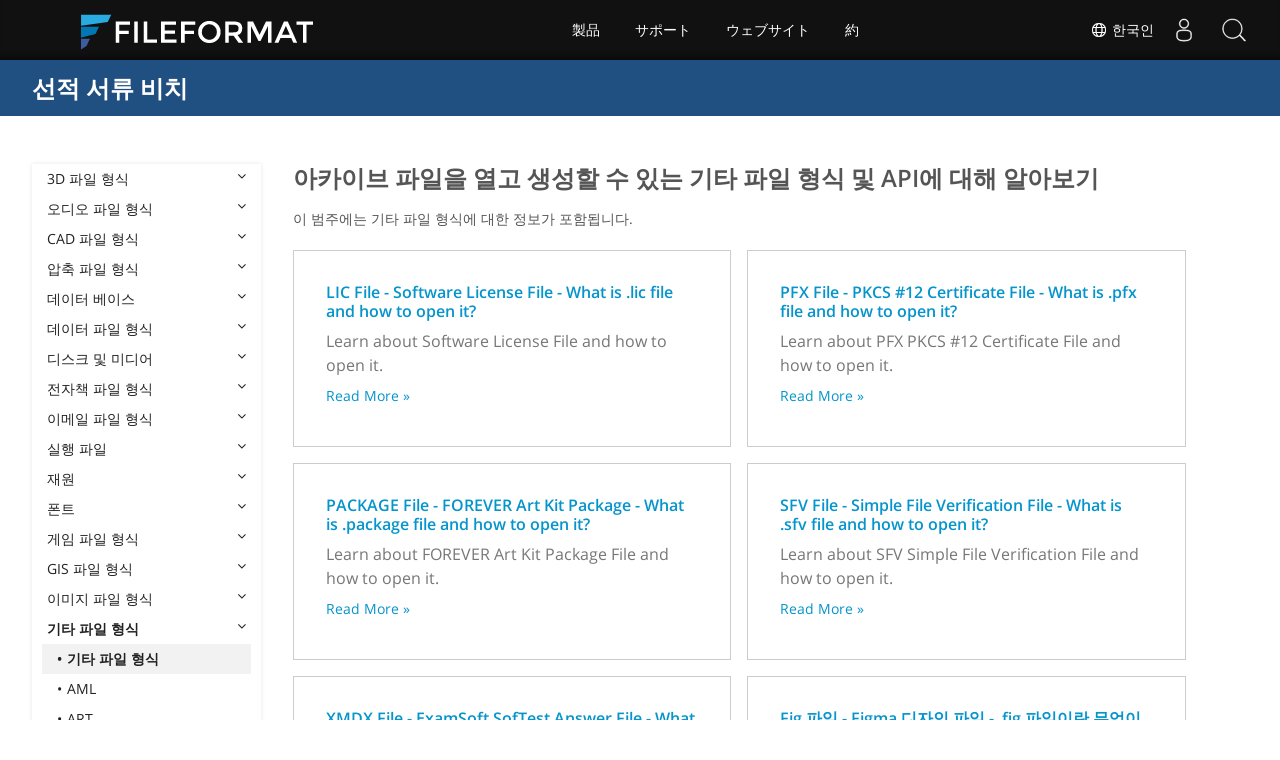

--- FILE ---
content_type: text/html
request_url: https://docs.fileformat.com/ko/misc/
body_size: 23372
content:
<!doctype html><html class=no-js lang=ko><head><meta charset=utf-8><link rel=preload href=https://docs.fileformat.com/fonts/muli-latin-200.woff2 as=font type=font/woff2 crossorigin><link rel=preload href=https://docs.fileformat.com/fonts/muli-latin-400.woff2 as=font type=font/woff2 crossorigin><link rel=preload href=https://docs.fileformat.com/fonts/muli-latin-800.woff2 as=font type=font/woff2 crossorigin><meta http-equiv=x-ua-compatible content="IE=edge"><title>아카이브 파일을 열고 생성할 수 있는 기타 파일 형식 및 API에 대해 알아보기</title><meta name=description content="기타 파일 형식에는 다른 파일 형식 범주에 속하지만 고유한 파일 형식이 이와 다른 파일이 포함됩니다. 예에는 ZIP 압축 XML 파일이지만 실제로 압축 파일 형식에 속하지 않는 ODF 파일 형식이 포함됩니다."><meta name=viewport content="width=device-width,minimum-scale=1"><meta name=author content="Kashif Iqbal"><link rel=canonical href=https://docs.fileformat.com/ko/misc/><meta name=robots content="index, follow"><link rel=alternate type=application/rss+xml href=https://docs.fileformat.com/ko/misc/index.xml><link rel=stylesheet href=/output/css/app.min.7a7f18a9964f83218a9edb46fd8c6c74cb6f6a018671711b3132c6680844fe2e.css integrity="sha256-en8YqZZPgyGKnttG/YxsdMtvagGGcXEbMTLGaAhE/i4=" crossorigin=anonymous><script type=text/javascript src=/output/js/app.175b405753a9c0ce86ab35944e9c4cc1a758a6873209cf5106600f6b2f5a59b6.js integrity="sha256-F1tAV1OpwM6GqzWUTpxMwadYpocyCc9RBmAPay9aWbY=" crossorigin=anonymous defer></script>
<script async defer src=/js/buttons.js></script>
<link rel=apple-touch-icon sizes=180x180 href=/apple-touch-icon.png><link rel=icon type=image/png href=/favicon-32x32.png sizes=32x32><link rel=icon type=image/png href=/favicon-16x16.png sizes=16x16><link rel=manifest href=/manifest.json><link rel=mask-icon href=/safari-pinned-tab.svg color=#0594cb><meta name=theme-color content="#ffffff"><meta property="og:title" content="아카이브 파일을 열고 생성할 수 있는 기타 파일 형식 및 API에 대해 알아보기"><meta property="og:description" content="기타 파일 형식에는 다른 파일 형식 범주에 속하지만 고유한 파일 형식이 이와 다른 파일이 포함됩니다. 예에는 ZIP 압축 XML 파일이지만 실제로 압축 파일 형식에 속하지 않는 ODF 파일 형식이 포함됩니다."><meta property="og:type" content="website"><meta property="og:url" content="https://docs.fileformat.com/ko/misc/"><meta property="og:updated_time" content="2021-06-30T00:00:00+00:00"><meta itemprop=name content="아카이브 파일을 열고 생성할 수 있는 기타 파일 형식 및 API에 대해 알아보기"><meta itemprop=description content="기타 파일 형식에는 다른 파일 형식 범주에 속하지만 고유한 파일 형식이 이와 다른 파일이 포함됩니다. 예에는 ZIP 압축 XML 파일이지만 실제로 압축 파일 형식에 속하지 않는 ODF 파일 형식이 포함됩니다."><meta name=twitter:card content="summary_large_image"><meta name=twitter:image:src content="https://docs.fileformat.com/images/fileformat-card.png"><meta name=twitter:title content="아카이브 파일을 열고 생성할 수 있는 기타 파일 형식 및 API에 대해 알아보기"><meta name=twitter:description content="기타 파일 형식에는 다른 파일 형식 범주에 속하지만 고유한 파일 형식이 이와 다른 파일이 포함됩니다. 예에는 ZIP 압축 XML 파일이지만 실제로 압축 파일 형식에 속하지 않는 ODF 파일 형식이 포함됩니다."><meta name=twitter:site content="@fileformatcom"><script async src="https://www.googletagmanager.com/gtag/js?id=G-4XXLLYN6B8"></script>
<script>window.dataLayer=window.dataLayer||[];function gtag(){dataLayer.push(arguments)}gtag("js",new Date),gtag("config","G-4XXLLYN6B8")</script><link href=https://cms.admin.containerize.com/templates/aspose/css/AsposePtyLtdMenu.css rel=stylesheet type=text/css><script src=/js/jquery-1.10.2.min.js></script>
<link rel=stylesheet href=https://cms.admin.containerize.com/templates/fileformat/css/fileformat.css?v1.22 type=text/css><meta name=google-adsense-account content="ca-pub-5946266927584579"><script async src="https://pagead2.googlesyndication.com/pagead/js/adsbygoogle.js?client=ca-pub-5946266927584579" crossorigin=anonymous></script></head><body class="ma0 sans-serif bg-primary-color-light"><div id=DynabicMenuInnerDiv></div><nav class="bg-primary-color-dark pv4 w-100" role=navigation><div class="center flex-ns flex-wrap items-center justify-start mw9"><h1 class="dim f3-sh lh-solid ml0-ns mr0 mr4-l mv0 pl3 pl4-ns"><a href=/ko/ class="link white">선적 서류 비치</a></h1><ul class="list ma0 pa0 dn dib-l"></ul></div></nav><main role=main class="content-with-sidebar min-vh-100 pb7 pb0-ns"><div class="w-100 ph4 pb5 pb6-ns pt1 mt4 pt3-ns"><button class="btn-showside mb-5"><i class="fa fa-bars"></i> Table of Contents</button><div class=flex><div class="dn db-l w-20 ss-bar"><nav role=navigation><div class=navheader>Table of Content <button class=btn-plain><i class="fa fa-times"></i></button></div><div class="db dib-ns"><form id=site-search-form role=search class=hide><fieldset class="bn ma0 pa0"><label class=clip for=search-input>Search</label>
<input disabled type=search id=search-input class="needs-js bg-left bn f5 input-reset lh-solid mt3 mt0-ns pl4 pv2 w5 white" placeholder="Search the Docs" name=search-input style="background:url(/images/icon-search.png)no-repeat 0 8px/16px 16px"></fieldset></form><fess:search></fess:search></div><ul class="list pa0 nl2"><li class="f5 w-100 hover-bg-light-gray hover-accent-color-light fw8"><a href=javascript:void(0) class="js-toggle dib w-100 link mid-gray hover-accent-color-light pl2 pr2 pv2" data-target=._3d>3D 파일 형식<i class="fa fa-angle-down"></i></a><ul class="_3d desktopmenu animated fadeIn list pl3 bg-light-gray dn"><li class="f6 fw4"><a href=/ko/3d/ class="db link hover-bg-gray hover-white pl3 pr2 pv2 black">3D 파일 형식</a></li><li class="f6 fw4"><a href=/ko/3d/3d2/ class="db link hover-bg-gray hover-white pl3 pr2 pv2 black">3D2</a></li><li class="f6 fw4"><a href=/ko/3d/3dm/ class="db link hover-bg-gray hover-white pl3 pr2 pv2 black">3DM</a></li><li class="f6 fw4"><a href=/ko/3d/3ds/ class="db link hover-bg-gray hover-white pl3 pr2 pv2 black">3DS</a></li><li class="f6 fw4"><a href=/ko/3d/3ds-to-dae/ class="db link hover-bg-gray hover-white pl3 pr2 pv2 black">3DS to DAE</a></li><li class="f6 fw4"><a href=/ko/3d/3ds-to-dwg/ class="db link hover-bg-gray hover-white pl3 pr2 pv2 black">3DS to DWG</a></li><li class="f6 fw4"><a href=/ko/3d/3ds-to-fbx/ class="db link hover-bg-gray hover-white pl3 pr2 pv2 black">3DS to FBX</a></li><li class="f6 fw4"><a href=/ko/3d/3ds-to-glb/ class="db link hover-bg-gray hover-white pl3 pr2 pv2 black">3DS to GLB</a></li><li class="f6 fw4"><a href=/ko/3d/3ds-to-gltf/ class="db link hover-bg-gray hover-white pl3 pr2 pv2 black">3DS to GLTF</a></li><li class="f6 fw4"><a href=/ko/3d/3ds-to-obj/ class="db link hover-bg-gray hover-white pl3 pr2 pv2 black">3DS to OBJ</a></li><li class="f6 fw4"><a href=/ko/3d/3ds-to-pdf/ class="db link hover-bg-gray hover-white pl3 pr2 pv2 black">3DS to PDF</a></li><li class="f6 fw4"><a href=/ko/3d/3ds-to-ply/ class="db link hover-bg-gray hover-white pl3 pr2 pv2 black">3DS to PLY</a></li><li class="f6 fw4"><a href=/ko/3d/3ds-to-stl/ class="db link hover-bg-gray hover-white pl3 pr2 pv2 black">3DS to STL</a></li><li class="f6 fw4"><a href=/ko/3d/3ds-to-usdz/ class="db link hover-bg-gray hover-white pl3 pr2 pv2 black">3DS to USDZ</a></li><li class="f6 fw4"><a href=/ko/3d/3mf/ class="db link hover-bg-gray hover-white pl3 pr2 pv2 black">3MF</a></li><li class="f6 fw4"><a href=/ko/3d/3mf-to-3ds/ class="db link hover-bg-gray hover-white pl3 pr2 pv2 black">3MF to 3DS</a></li><li class="f6 fw4"><a href=/ko/3d/3mf-to-dae/ class="db link hover-bg-gray hover-white pl3 pr2 pv2 black">3MF to DAE</a></li><li class="f6 fw4"><a href=/ko/3d/3mf-to-glb/ class="db link hover-bg-gray hover-white pl3 pr2 pv2 black">3MF to GLB</a></li><li class="f6 fw4"><a href=/ko/3d/3mf-to-html/ class="db link hover-bg-gray hover-white pl3 pr2 pv2 black">3MF to HTML</a></li><li class="f6 fw4"><a href=/ko/3d/3mf-to-obj/ class="db link hover-bg-gray hover-white pl3 pr2 pv2 black">3MF to OBJ</a></li><li class="f6 fw4"><a href=/ko/3d/3mf-to-stl/ class="db link hover-bg-gray hover-white pl3 pr2 pv2 black">3MF to STL</a></li><li class="f6 fw4"><a href=/ko/3d/3mf-to-u3d/ class="db link hover-bg-gray hover-white pl3 pr2 pv2 black">3MF to U3D</a></li><li class="f6 fw4"><a href=/ko/3d/amf/ class="db link hover-bg-gray hover-white pl3 pr2 pv2 black">AMF</a></li><li class="f6 fw4"><a href=/ko/3d/ase/ class="db link hover-bg-gray hover-white pl3 pr2 pv2 black">ASE</a></li><li class="f6 fw4"><a href=/ko/3d/b3d/ class="db link hover-bg-gray hover-white pl3 pr2 pv2 black">B3D</a></li><li class="f6 fw4"><a href=/ko/3d/blend/ class="db link hover-bg-gray hover-white pl3 pr2 pv2 black">BLEND</a></li><li class="f6 fw4"><a href=/ko/3d/c4d/ class="db link hover-bg-gray hover-white pl3 pr2 pv2 black">C4D</a></li><li class="f6 fw4"><a href=/ko/3d/caf-cal3d/ class="db link hover-bg-gray hover-white pl3 pr2 pv2 black">CAF Cal3D</a></li><li class="f6 fw4"><a href=/ko/3d/chr-3ds/ class="db link hover-bg-gray hover-white pl3 pr2 pv2 black">CHR 3ds</a></li><li class="f6 fw4"><a href=/ko/3d/chr-cryengine/ class="db link hover-bg-gray hover-white pl3 pr2 pv2 black">CHR CryENGINE</a></li><li class="f6 fw4"><a href=/ko/3d/dae/ class="db link hover-bg-gray hover-white pl3 pr2 pv2 black">DAE</a></li><li class="f6 fw4"><a href=/ko/3d/dbm/ class="db link hover-bg-gray hover-white pl3 pr2 pv2 black">DBM</a></li><li class="f6 fw4"><a href=/ko/3d/drc/ class="db link hover-bg-gray hover-white pl3 pr2 pv2 black">DRC</a></li><li class="f6 fw4"><a href=/ko/3d/e57/ class="db link hover-bg-gray hover-white pl3 pr2 pv2 black">E57</a></li><li class="f6 fw4"><a href=/ko/3d/f3d/ class="db link hover-bg-gray hover-white pl3 pr2 pv2 black">F3D</a></li><li class="f6 fw4"><a href=/ko/3d/fbx/ class="db link hover-bg-gray hover-white pl3 pr2 pv2 black">FBX</a></li><li class="f6 fw4"><a href=/ko/3d/fbx-to-3ds/ class="db link hover-bg-gray hover-white pl3 pr2 pv2 black">FBX to 3DS</a></li><li class="f6 fw4"><a href=/ko/3d/fbx-to-dae/ class="db link hover-bg-gray hover-white pl3 pr2 pv2 black">FBX to DAE</a></li><li class="f6 fw4"><a href=/ko/3d/fbx-to-dwg/ class="db link hover-bg-gray hover-white pl3 pr2 pv2 black">FBX to DWG</a></li><li class="f6 fw4"><a href=/ko/3d/fbx-to-glb/ class="db link hover-bg-gray hover-white pl3 pr2 pv2 black">FBX to GLB</a></li><li class="f6 fw4"><a href=/ko/3d/fbx-to-gltf/ class="db link hover-bg-gray hover-white pl3 pr2 pv2 black">FBX to GLTF</a></li><li class="f6 fw4"><a href=/ko/3d/fbx-to-obj/ class="db link hover-bg-gray hover-white pl3 pr2 pv2 black">FBX to OBJ</a></li><li class="f6 fw4"><a href=/ko/3d/fbx-to-ply/ class="db link hover-bg-gray hover-white pl3 pr2 pv2 black">FBX to PLY</a></li><li class="f6 fw4"><a href=/ko/3d/fbx-to-stl/ class="db link hover-bg-gray hover-white pl3 pr2 pv2 black">FBX to STL</a></li><li class="f6 fw4"><a href=/ko/3d/fbx-to-usdz/ class="db link hover-bg-gray hover-white pl3 pr2 pv2 black">FBX to USDZ</a></li><li class="f6 fw4"><a href=/ko/3d/fbx-to-xlsx/ class="db link hover-bg-gray hover-white pl3 pr2 pv2 black">FBX to XLSX</a></li><li class="f6 fw4"><a href=/ko/3d/glb/ class="db link hover-bg-gray hover-white pl3 pr2 pv2 black">GLB</a></li><li class="f6 fw4"><a href=/ko/3d/glb-to-3ds/ class="db link hover-bg-gray hover-white pl3 pr2 pv2 black">GLB to 3DS</a></li><li class="f6 fw4"><a href=/ko/3d/glb-to-dae/ class="db link hover-bg-gray hover-white pl3 pr2 pv2 black">GLB to DAE</a></li><li class="f6 fw4"><a href=/ko/3d/glb-to-fbx/ class="db link hover-bg-gray hover-white pl3 pr2 pv2 black">GLB to FBX</a></li><li class="f6 fw4"><a href=/ko/3d/glb-to-gltf/ class="db link hover-bg-gray hover-white pl3 pr2 pv2 black">GLB to GLTF</a></li><li class="f6 fw4"><a href=/ko/3d/glb-to-html/ class="db link hover-bg-gray hover-white pl3 pr2 pv2 black">GLB to HTML</a></li><li class="f6 fw4"><a href=/ko/3d/glb-to-obj/ class="db link hover-bg-gray hover-white pl3 pr2 pv2 black">GLB to OBJ</a></li><li class="f6 fw4"><a href=/ko/3d/glb-to-pdf/ class="db link hover-bg-gray hover-white pl3 pr2 pv2 black">GLB to PDF</a></li><li class="f6 fw4"><a href=/ko/3d/glb-to-stl/ class="db link hover-bg-gray hover-white pl3 pr2 pv2 black">GLB to STL</a></li><li class="f6 fw4"><a href=/ko/3d/glb-to-usdz/ class="db link hover-bg-gray hover-white pl3 pr2 pv2 black">GLB to USDZ</a></li><li class="f6 fw4"><a href=/ko/3d/gltf/ class="db link hover-bg-gray hover-white pl3 pr2 pv2 black">GLTF</a></li><li class="f6 fw4"><a href=/ko/3d/ipt/ class="db link hover-bg-gray hover-white pl3 pr2 pv2 black">IPT</a></li><li class="f6 fw4"><a href=/ko/3d/jt/ class="db link hover-bg-gray hover-white pl3 pr2 pv2 black">JT</a></li><li class="f6 fw4"><a href=/ko/3d/ma/ class="db link hover-bg-gray hover-white pl3 pr2 pv2 black">MA</a></li><li class="f6 fw4"><a href=/ko/3d/max/ class="db link hover-bg-gray hover-white pl3 pr2 pv2 black">MAX</a></li><li class="f6 fw4"><a href=/ko/3d/mb/ class="db link hover-bg-gray hover-white pl3 pr2 pv2 black">MB</a></li><li class="f6 fw4"><a href=/ko/3d/mp/ class="db link hover-bg-gray hover-white pl3 pr2 pv2 black">MP</a></li><li class="f6 fw4"><a href=/ko/3d/mtl/ class="db link hover-bg-gray hover-white pl3 pr2 pv2 black">MTL</a></li><li class="f6 fw4"><a href=/ko/3d/obj/ class="db link hover-bg-gray hover-white pl3 pr2 pv2 black">OBJ</a></li><li class="f6 fw4"><a href=/ko/3d/ply/ class="db link hover-bg-gray hover-white pl3 pr2 pv2 black">PLY</a></li><li class="f6 fw4"><a href=/ko/3d/pov/ class="db link hover-bg-gray hover-white pl3 pr2 pv2 black">POV</a></li><li class="f6 fw4"><a href=/ko/3d/prc/ class="db link hover-bg-gray hover-white pl3 pr2 pv2 black">PRC</a></li><li class="f6 fw4"><a href=/ko/3d/rvm/ class="db link hover-bg-gray hover-white pl3 pr2 pv2 black">RVM</a></li><li class="f6 fw4"><a href=/ko/3d/step/ class="db link hover-bg-gray hover-white pl3 pr2 pv2 black">STEP</a></li><li class="f6 fw4"><a href=/ko/3d/stp/ class="db link hover-bg-gray hover-white pl3 pr2 pv2 black">STP</a></li><li class="f6 fw4"><a href=/ko/3d/u3d/ class="db link hover-bg-gray hover-white pl3 pr2 pv2 black">U3D</a></li><li class="f6 fw4"><a href=/ko/3d/usd/ class="db link hover-bg-gray hover-white pl3 pr2 pv2 black">USD</a></li><li class="f6 fw4"><a href=/ko/3d/usdz/ class="db link hover-bg-gray hover-white pl3 pr2 pv2 black">USDZ</a></li><li class="f6 fw4"><a href=/ko/3d/vrml/ class="db link hover-bg-gray hover-white pl3 pr2 pv2 black">VRML</a></li><li class="f6 fw4"><a href=/ko/3d/x/ class="db link hover-bg-gray hover-white pl3 pr2 pv2 black">X</a></li><li class="f6 fw4"><a href=/ko/3d/x3d/ class="db link hover-bg-gray hover-white pl3 pr2 pv2 black">X3D</a></li></ul></li><li class="f5 w-100 hover-bg-light-gray hover-accent-color-light fw8"><a href=javascript:void(0) class="js-toggle dib w-100 link mid-gray hover-accent-color-light pl2 pr2 pv2" data-target=._audio>오디오 파일 형식<i class="fa fa-angle-down"></i></a><ul class="_audio desktopmenu animated fadeIn list pl3 bg-light-gray dn"><li class="f6 fw4"><a href=/ko/audio/ class="db link hover-bg-gray hover-white pl3 pr2 pv2 black">오디오 파일 형식</a></li><li class="f6 fw4"><a href=/ko/audio/8svx/ class="db link hover-bg-gray hover-white pl3 pr2 pv2 black">8SVX</a></li><li class="f6 fw4"><a href=/ko/audio/aa/ class="db link hover-bg-gray hover-white pl3 pr2 pv2 black">AA</a></li><li class="f6 fw4"><a href=/ko/audio/aac/ class="db link hover-bg-gray hover-white pl3 pr2 pv2 black">AAC</a></li><li class="f6 fw4"><a href=/ko/audio/aax/ class="db link hover-bg-gray hover-white pl3 pr2 pv2 black">AAX</a></li><li class="f6 fw4"><a href=/ko/audio/ac3/ class="db link hover-bg-gray hover-white pl3 pr2 pv2 black">AC3</a></li><li class="f6 fw4"><a href=/ko/audio/act/ class="db link hover-bg-gray hover-white pl3 pr2 pv2 black">ACT</a></li><li class="f6 fw4"><a href=/ko/audio/aif/ class="db link hover-bg-gray hover-white pl3 pr2 pv2 black">AIF</a></li><li class="f6 fw4"><a href=/ko/audio/aiff/ class="db link hover-bg-gray hover-white pl3 pr2 pv2 black">AIFF</a></li><li class="f6 fw4"><a href=/ko/audio/alac/ class="db link hover-bg-gray hover-white pl3 pr2 pv2 black">ALAC</a></li><li class="f6 fw4"><a href=/ko/audio/amr/ class="db link hover-bg-gray hover-white pl3 pr2 pv2 black">AMR</a></li><li class="f6 fw4"><a href=/ko/audio/ape/ class="db link hover-bg-gray hover-white pl3 pr2 pv2 black">APE</a></li><li class="f6 fw4"><a href=/ko/audio/caf/ class="db link hover-bg-gray hover-white pl3 pr2 pv2 black">CAF</a></li><li class="f6 fw4"><a href=/ko/audio/cda/ class="db link hover-bg-gray hover-white pl3 pr2 pv2 black">CDA</a></li><li class="f6 fw4"><a href=/ko/audio/cdr/ class="db link hover-bg-gray hover-white pl3 pr2 pv2 black">CDR</a></li><li class="f6 fw4"><a href=/ko/audio/dss/ class="db link hover-bg-gray hover-white pl3 pr2 pv2 black">DSS</a></li><li class="f6 fw4"><a href=/ko/audio/ec3/ class="db link hover-bg-gray hover-white pl3 pr2 pv2 black">EC3</a></li><li class="f6 fw4"><a href=/ko/audio/efs/ class="db link hover-bg-gray hover-white pl3 pr2 pv2 black">EFS</a></li><li class="f6 fw4"><a href=/ko/audio/enc/ class="db link hover-bg-gray hover-white pl3 pr2 pv2 black">ENC</a></li><li class="f6 fw4"><a href=/ko/audio/flac/ class="db link hover-bg-gray hover-white pl3 pr2 pv2 black">FLAC</a></li><li class="f6 fw4"><a href=/ko/audio/flp/ class="db link hover-bg-gray hover-white pl3 pr2 pv2 black">FLP</a></li><li class="f6 fw4"><a href=/ko/audio/gp/ class="db link hover-bg-gray hover-white pl3 pr2 pv2 black">GP</a></li><li class="f6 fw4"><a href=/ko/audio/gsm/ class="db link hover-bg-gray hover-white pl3 pr2 pv2 black">GSM</a></li><li class="f6 fw4"><a href=/ko/audio/it/ class="db link hover-bg-gray hover-white pl3 pr2 pv2 black">IT</a></li><li class="f6 fw4"><a href=/ko/audio/m3u/ class="db link hover-bg-gray hover-white pl3 pr2 pv2 black">M3U</a></li><li class="f6 fw4"><a href=/ko/audio/m3u8/ class="db link hover-bg-gray hover-white pl3 pr2 pv2 black">M3U8</a></li><li class="f6 fw4"><a href=/ko/audio/m4a/ class="db link hover-bg-gray hover-white pl3 pr2 pv2 black">M4A</a></li><li class="f6 fw4"><a href=/ko/audio/m4b/ class="db link hover-bg-gray hover-white pl3 pr2 pv2 black">M4B</a></li><li class="f6 fw4"><a href=/ko/audio/m4p/ class="db link hover-bg-gray hover-white pl3 pr2 pv2 black">M4P</a></li><li class="f6 fw4"><a href=/ko/audio/m4r/ class="db link hover-bg-gray hover-white pl3 pr2 pv2 black">M4R</a></li><li class="f6 fw4"><a href=/ko/audio/mid/ class="db link hover-bg-gray hover-white pl3 pr2 pv2 black">MID</a></li><li class="f6 fw4"><a href=/ko/audio/mka/ class="db link hover-bg-gray hover-white pl3 pr2 pv2 black">MKA</a></li><li class="f6 fw4"><a href=/ko/audio/mmf/ class="db link hover-bg-gray hover-white pl3 pr2 pv2 black">MMF</a></li><li class="f6 fw4"><a href=/ko/audio/mod/ class="db link hover-bg-gray hover-white pl3 pr2 pv2 black">MOD</a></li><li class="f6 fw4"><a href=/ko/audio/mp2/ class="db link hover-bg-gray hover-white pl3 pr2 pv2 black">MP2</a></li><li class="f6 fw4"><a href=/ko/audio/mp3/ class="db link hover-bg-gray hover-white pl3 pr2 pv2 black">MP3</a></li><li class="f6 fw4"><a href=/ko/audio/mpc/ class="db link hover-bg-gray hover-white pl3 pr2 pv2 black">MPC</a></li><li class="f6 fw4"><a href=/ko/audio/mscz/ class="db link hover-bg-gray hover-white pl3 pr2 pv2 black">MSCZ</a></li><li class="f6 fw4"><a href=/ko/audio/mtm/ class="db link hover-bg-gray hover-white pl3 pr2 pv2 black">MTM</a></li><li class="f6 fw4"><a href=/ko/audio/mui/ class="db link hover-bg-gray hover-white pl3 pr2 pv2 black">MUI</a></li><li class="f6 fw4"><a href=/ko/audio/musx/ class="db link hover-bg-gray hover-white pl3 pr2 pv2 black">MUSX</a></li><li class="f6 fw4"><a href=/ko/audio/mxl/ class="db link hover-bg-gray hover-white pl3 pr2 pv2 black">MXL</a></li><li class="f6 fw4"><a href=/ko/audio/nsa/ class="db link hover-bg-gray hover-white pl3 pr2 pv2 black">NSA</a></li><li class="f6 fw4"><a href=/ko/audio/ogg/ class="db link hover-bg-gray hover-white pl3 pr2 pv2 black">OGG</a></li><li class="f6 fw4"><a href=/ko/audio/opus/ class="db link hover-bg-gray hover-white pl3 pr2 pv2 black">OPUS</a></li><li class="f6 fw4"><a href=/ko/audio/ra/ class="db link hover-bg-gray hover-white pl3 pr2 pv2 black">RA</a></li><li class="f6 fw4"><a href=/ko/audio/rf64/ class="db link hover-bg-gray hover-white pl3 pr2 pv2 black">RF64</a></li><li class="f6 fw4"><a href=/ko/audio/rip/ class="db link hover-bg-gray hover-white pl3 pr2 pv2 black">RIP</a></li><li class="f6 fw4"><a href=/ko/audio/sdt/ class="db link hover-bg-gray hover-white pl3 pr2 pv2 black">SDT</a></li><li class="f6 fw4"><a href=/ko/audio/sf2/ class="db link hover-bg-gray hover-white pl3 pr2 pv2 black">SF2</a></li><li class="f6 fw4"><a href=/ko/audio/stap/ class="db link hover-bg-gray hover-white pl3 pr2 pv2 black">STAP</a></li><li class="f6 fw4"><a href=/ko/audio/sty/ class="db link hover-bg-gray hover-white pl3 pr2 pv2 black">STY</a></li><li class="f6 fw4"><a href=/ko/audio/tg/ class="db link hover-bg-gray hover-white pl3 pr2 pv2 black">TG</a></li><li class="f6 fw4"><a href=/ko/audio/voc/ class="db link hover-bg-gray hover-white pl3 pr2 pv2 black">VOC</a></li><li class="f6 fw4"><a href=/ko/audio/vox/ class="db link hover-bg-gray hover-white pl3 pr2 pv2 black">VOX</a></li><li class="f6 fw4"><a href=/ko/audio/vqf/ class="db link hover-bg-gray hover-white pl3 pr2 pv2 black">VQF</a></li><li class="f6 fw4"><a href=/ko/audio/wav/ class="db link hover-bg-gray hover-white pl3 pr2 pv2 black">WAV</a></li><li class="f6 fw4"><a href=/ko/audio/weba/ class="db link hover-bg-gray hover-white pl3 pr2 pv2 black">WEBA</a></li><li class="f6 fw4"><a href=/ko/audio/wfp/ class="db link hover-bg-gray hover-white pl3 pr2 pv2 black">WFP</a></li><li class="f6 fw4"><a href=/ko/audio/wma/ class="db link hover-bg-gray hover-white pl3 pr2 pv2 black">WMA</a></li><li class="f6 fw4"><a href=/ko/audio/wpl/ class="db link hover-bg-gray hover-white pl3 pr2 pv2 black">WPL</a></li><li class="f6 fw4"><a href=/ko/audio/wproj/ class="db link hover-bg-gray hover-white pl3 pr2 pv2 black">WPROJ</a></li><li class="f6 fw4"><a href=/ko/audio/wv/ class="db link hover-bg-gray hover-white pl3 pr2 pv2 black">WV</a></li></ul></li><li class="f5 w-100 hover-bg-light-gray hover-accent-color-light fw8"><a href=javascript:void(0) class="js-toggle dib w-100 link mid-gray hover-accent-color-light pl2 pr2 pv2" data-target=._cad>CAD 파일 형식<i class="fa fa-angle-down"></i></a><ul class="_cad desktopmenu animated fadeIn list pl3 bg-light-gray dn"><li class="f6 fw4"><a href=/ko/cad/ class="db link hover-bg-gray hover-white pl3 pr2 pv2 black">CAD 파일 형식</a></li><li class="f6 fw4"><a href=/ko/cad/afs/ class="db link hover-bg-gray hover-white pl3 pr2 pv2 black">AFS</a></li><li class="f6 fw4"><a href=/ko/cad/art/ class="db link hover-bg-gray hover-white pl3 pr2 pv2 black">ART</a></li><li class="f6 fw4"><a href=/ko/cad/asc/ class="db link hover-bg-gray hover-white pl3 pr2 pv2 black">ASC</a></li><li class="f6 fw4"><a href=/ko/cad/asm/ class="db link hover-bg-gray hover-white pl3 pr2 pv2 black">ASM</a></li><li class="f6 fw4"><a href=/ko/cad/axm/ class="db link hover-bg-gray hover-white pl3 pr2 pv2 black">AXM</a></li><li class="f6 fw4"><a href=/ko/cad/bdc/ class="db link hover-bg-gray hover-white pl3 pr2 pv2 black">BDC</a></li><li class="f6 fw4"><a href=/ko/cad/catpart/ class="db link hover-bg-gray hover-white pl3 pr2 pv2 black">CATPART</a></li><li class="f6 fw4"><a href=/ko/cad/cf2/ class="db link hover-bg-gray hover-white pl3 pr2 pv2 black">CF2</a></li><li class="f6 fw4"><a href=/ko/cad/cir/ class="db link hover-bg-gray hover-white pl3 pr2 pv2 black">CIR</a></li><li class="f6 fw4"><a href=/ko/cad/cpa/ class="db link hover-bg-gray hover-white pl3 pr2 pv2 black">CPA</a></li><li class="f6 fw4"><a href=/ko/cad/dc3/ class="db link hover-bg-gray hover-white pl3 pr2 pv2 black">DC3</a></li><li class="f6 fw4"><a href=/ko/cad/dgn/ class="db link hover-bg-gray hover-white pl3 pr2 pv2 black">DGN</a></li><li class="f6 fw4"><a href=/ko/cad/dst/ class="db link hover-bg-gray hover-white pl3 pr2 pv2 black">DST</a></li><li class="f6 fw4"><a href=/ko/cad/dwf/ class="db link hover-bg-gray hover-white pl3 pr2 pv2 black">DWF</a></li><li class="f6 fw4"><a href=/ko/cad/dwfx/ class="db link hover-bg-gray hover-white pl3 pr2 pv2 black">DWFX</a></li><li class="f6 fw4"><a href=/ko/cad/dwg/ class="db link hover-bg-gray hover-white pl3 pr2 pv2 black">DWG</a></li><li class="f6 fw4"><a href=/ko/cad/dwt/ class="db link hover-bg-gray hover-white pl3 pr2 pv2 black">DWT</a></li><li class="f6 fw4"><a href=/ko/cad/dxb/ class="db link hover-bg-gray hover-white pl3 pr2 pv2 black">DXB</a></li><li class="f6 fw4"><a href=/ko/cad/dxf/ class="db link hover-bg-gray hover-white pl3 pr2 pv2 black">DXF</a></li><li class="f6 fw4"><a href=/ko/cad/fzp/ class="db link hover-bg-gray hover-white pl3 pr2 pv2 black">FZP</a></li><li class="f6 fw4"><a href=/ko/cad/fzz/ class="db link hover-bg-gray hover-white pl3 pr2 pv2 black">FZZ</a></li><li class="f6 fw4"><a href=/ko/cad/gcode/ class="db link hover-bg-gray hover-white pl3 pr2 pv2 black">GCODE</a></li><li class="f6 fw4"><a href=/ko/cad/hpgl/ class="db link hover-bg-gray hover-white pl3 pr2 pv2 black">HPGL</a></li><li class="f6 fw4"><a href=/ko/cad/iba/ class="db link hover-bg-gray hover-white pl3 pr2 pv2 black">IBA</a></li><li class="f6 fw4"><a href=/ko/cad/ifc/ class="db link hover-bg-gray hover-white pl3 pr2 pv2 black">IFC</a></li><li class="f6 fw4"><a href=/ko/cad/iges/ class="db link hover-bg-gray hover-white pl3 pr2 pv2 black">IGES</a></li><li class="f6 fw4"><a href=/ko/cad/igs/ class="db link hover-bg-gray hover-white pl3 pr2 pv2 black">IGS</a></li><li class="f6 fw4"><a href=/ko/cad/jvsg/ class="db link hover-bg-gray hover-white pl3 pr2 pv2 black">JVSG</a></li><li class="f6 fw4"><a href=/ko/cad/nc/ class="db link hover-bg-gray hover-white pl3 pr2 pv2 black">NC</a></li><li class="f6 fw4"><a href=/ko/cad/nwc/ class="db link hover-bg-gray hover-white pl3 pr2 pv2 black">NWC</a></li><li class="f6 fw4"><a href=/ko/cad/nwd/ class="db link hover-bg-gray hover-white pl3 pr2 pv2 black">NWD</a></li><li class="f6 fw4"><a href=/ko/cad/nwf/ class="db link hover-bg-gray hover-white pl3 pr2 pv2 black">NWF</a></li><li class="f6 fw4"><a href=/ko/cad/opt/ class="db link hover-bg-gray hover-white pl3 pr2 pv2 black">OPT</a></li><li class="f6 fw4"><a href=/ko/cad/par/ class="db link hover-bg-gray hover-white pl3 pr2 pv2 black">PAR</a></li><li class="f6 fw4"><a href=/ko/cad/pat/ class="db link hover-bg-gray hover-white pl3 pr2 pv2 black">PAT</a></li><li class="f6 fw4"><a href=/ko/cad/pc3/ class="db link hover-bg-gray hover-white pl3 pr2 pv2 black">PC3</a></li><li class="f6 fw4"><a href=/ko/cad/phj/ class="db link hover-bg-gray hover-white pl3 pr2 pv2 black">PHJ</a></li><li class="f6 fw4"><a href=/ko/cad/plt/ class="db link hover-bg-gray hover-white pl3 pr2 pv2 black">PLT</a></li><li class="f6 fw4"><a href=/ko/cad/prt-creo/ class="db link hover-bg-gray hover-white pl3 pr2 pv2 black">PRT</a></li><li class="f6 fw4"><a href=/ko/cad/prt-cadkey/ class="db link hover-bg-gray hover-white pl3 pr2 pv2 black">PRT CADKEY</a></li><li class="f6 fw4"><a href=/ko/cad/psm/ class="db link hover-bg-gray hover-white pl3 pr2 pv2 black">PSM</a></li><li class="f6 fw4"><a href=/ko/cad/pss/ class="db link hover-bg-gray hover-white pl3 pr2 pv2 black">PSS</a></li><li class="f6 fw4"><a href=/ko/cad/rfa/ class="db link hover-bg-gray hover-white pl3 pr2 pv2 black">RFA</a></li><li class="f6 fw4"><a href=/ko/cad/rft/ class="db link hover-bg-gray hover-white pl3 pr2 pv2 black">RFT</a></li><li class="f6 fw4"><a href=/ko/cad/rml/ class="db link hover-bg-gray hover-white pl3 pr2 pv2 black">RML</a></li><li class="f6 fw4"><a href=/ko/cad/rvt/ class="db link hover-bg-gray hover-white pl3 pr2 pv2 black">RVT</a></li><li class="f6 fw4"><a href=/ko/cad/sldprt/ class="db link hover-bg-gray hover-white pl3 pr2 pv2 black">SLDPRT</a></li><li class="f6 fw4"><a href=/ko/cad/stl/ class="db link hover-bg-gray hover-white pl3 pr2 pv2 black">STL</a></li></ul></li><li class="f5 w-100 hover-bg-light-gray hover-accent-color-light fw8 mb1 bb b--moon-gray"><a href=javascript:void(0) class="js-toggle dib w-100 link mid-gray hover-accent-color-light pl2 pr2 pv2" data-target=._compression>압축 파일 형식<i class="fa fa-angle-down"></i></a><ul class="_compression desktopmenu animated fadeIn list pl3 bg-light-gray dn"><li class="f6 fw4"><a href=/ko/compression/ class="db link hover-bg-gray hover-white pl3 pr2 pv2 black">압축 파일 형식</a></li><li class="f6 fw4"><a href=/ko/compression/7z/ class="db link hover-bg-gray hover-white pl3 pr2 pv2 black">7Z</a></li><li class="f6 fw4"><a href=/ko/compression/ace/ class="db link hover-bg-gray hover-white pl3 pr2 pv2 black">ACE</a></li><li class="f6 fw4"><a href=/ko/compression/alz/ class="db link hover-bg-gray hover-white pl3 pr2 pv2 black">ALZ</a></li><li class="f6 fw4"><a href=/ko/compression/apk/ class="db link hover-bg-gray hover-white pl3 pr2 pv2 black">APK</a></li><li class="f6 fw4"><a href=/ko/compression/apz/ class="db link hover-bg-gray hover-white pl3 pr2 pv2 black">APZ</a></li><li class="f6 fw4"><a href=/ko/compression/arc/ class="db link hover-bg-gray hover-white pl3 pr2 pv2 black">ARC</a></li><li class="f6 fw4"><a href=/ko/compression/arj/ class="db link hover-bg-gray hover-white pl3 pr2 pv2 black">ARJ</a></li><li class="f6 fw4"><a href=/ko/compression/b1/ class="db link hover-bg-gray hover-white pl3 pr2 pv2 black">B1</a></li><li class="f6 fw4"><a href=/ko/compression/b6z/ class="db link hover-bg-gray hover-white pl3 pr2 pv2 black">B6Z</a></li><li class="f6 fw4"><a href=/ko/compression/bin/ class="db link hover-bg-gray hover-white pl3 pr2 pv2 black">BIN</a></li><li class="f6 fw4"><a href=/ko/compression/bkf/ class="db link hover-bg-gray hover-white pl3 pr2 pv2 black">BKF</a></li><li class="f6 fw4"><a href=/ko/compression/bndl/ class="db link hover-bg-gray hover-white pl3 pr2 pv2 black">BNDL</a></li><li class="f6 fw4"><a href=/ko/compression/bz2/ class="db link hover-bg-gray hover-white pl3 pr2 pv2 black">BZ2</a></li><li class="f6 fw4"><a href=/ko/compression/cb7/ class="db link hover-bg-gray hover-white pl3 pr2 pv2 black">CB7</a></li><li class="f6 fw4"><a href=/ko/compression/cba/ class="db link hover-bg-gray hover-white pl3 pr2 pv2 black">CBA</a></li><li class="f6 fw4"><a href=/ko/compression/cit/ class="db link hover-bg-gray hover-white pl3 pr2 pv2 black">CIT</a></li><li class="f6 fw4"><a href=/ko/compression/cpio/ class="db link hover-bg-gray hover-white pl3 pr2 pv2 black">CPIO</a></li><li class="f6 fw4"><a href=/ko/compression/cxarchive/ class="db link hover-bg-gray hover-white pl3 pr2 pv2 black">CXARCHIVE</a></li><li class="f6 fw4"><a href=/ko/compression/daa/ class="db link hover-bg-gray hover-white pl3 pr2 pv2 black">DAA</a></li><li class="f6 fw4"><a href=/ko/compression/dar/ class="db link hover-bg-gray hover-white pl3 pr2 pv2 black">DAR</a></li><li class="f6 fw4"><a href=/ko/compression/deb/ class="db link hover-bg-gray hover-white pl3 pr2 pv2 black">DEB</a></li><li class="f6 fw4"><a href=/ko/compression/dmg/ class="db link hover-bg-gray hover-white pl3 pr2 pv2 black">DMG</a></li><li class="f6 fw4"><a href=/ko/compression/dz/ class="db link hover-bg-gray hover-white pl3 pr2 pv2 black">DZ</a></li><li class="f6 fw4"><a href=/ko/compression/ecs/ class="db link hover-bg-gray hover-white pl3 pr2 pv2 black">ECS</a></li><li class="f6 fw4"><a href=/ko/compression/fzpz/ class="db link hover-bg-gray hover-white pl3 pr2 pv2 black">FZPZ</a></li><li class="f6 fw4"><a href=/ko/compression/gz/ class="db link hover-bg-gray hover-white pl3 pr2 pv2 black">GZ</a></li><li class="f6 fw4"><a href=/ko/compression/gzip/ class="db link hover-bg-gray hover-white pl3 pr2 pv2 black">GZIP</a></li><li class="f6 fw4"><a href=/ko/compression/ice/ class="db link hover-bg-gray hover-white pl3 pr2 pv2 black">ICE</a></li><li class="f6 fw4"><a href=/ko/compression/iso/ class="db link hover-bg-gray hover-white pl3 pr2 pv2 black">ISO</a></li><li class="f6 fw4"><a href=/ko/compression/kgb/ class="db link hover-bg-gray hover-white pl3 pr2 pv2 black">KGB</a></li><li class="f6 fw4"><a href=/ko/compression/lbr/ class="db link hover-bg-gray hover-white pl3 pr2 pv2 black">LBR</a></li><li class="f6 fw4"><a href=/ko/compression/lqr/ class="db link hover-bg-gray hover-white pl3 pr2 pv2 black">LQR</a></li><li class="f6 fw4"><a href=/ko/compression/lz/ class="db link hover-bg-gray hover-white pl3 pr2 pv2 black">LZ</a></li><li class="f6 fw4"><a href=/ko/compression/lz4/ class="db link hover-bg-gray hover-white pl3 pr2 pv2 black">LZ4</a></li><li class="f6 fw4"><a href=/ko/compression/lzh/ class="db link hover-bg-gray hover-white pl3 pr2 pv2 black">LZH</a></li><li class="f6 fw4"><a href=/ko/compression/lzma/ class="db link hover-bg-gray hover-white pl3 pr2 pv2 black">LZMA</a></li><li class="f6 fw4"><a href=/ko/compression/lzo/ class="db link hover-bg-gray hover-white pl3 pr2 pv2 black">LZO</a></li><li class="f6 fw4"><a href=/ko/compression/lzx/ class="db link hover-bg-gray hover-white pl3 pr2 pv2 black">LZX</a></li><li class="f6 fw4"><a href=/ko/compression/mbw/ class="db link hover-bg-gray hover-white pl3 pr2 pv2 black">MBW</a></li><li class="f6 fw4"><a href=/ko/compression/mint/ class="db link hover-bg-gray hover-white pl3 pr2 pv2 black">MINT</a></li><li class="f6 fw4"><a href=/ko/compression/mpkg/ class="db link hover-bg-gray hover-white pl3 pr2 pv2 black">MPKG</a></li><li class="f6 fw4"><a href=/ko/compression/mpq/ class="db link hover-bg-gray hover-white pl3 pr2 pv2 black">MPQ</a></li><li class="f6 fw4"><a href=/ko/compression/npk/ class="db link hover-bg-gray hover-white pl3 pr2 pv2 black">NPK</a></li><li class="f6 fw4"><a href=/ko/compression/oar/ class="db link hover-bg-gray hover-white pl3 pr2 pv2 black">OAR</a></li><li class="f6 fw4"><a href=/ko/compression/p7z/ class="db link hover-bg-gray hover-white pl3 pr2 pv2 black">P7Z</a></li><li class="f6 fw4"><a href=/ko/compression/pages/ class="db link hover-bg-gray hover-white pl3 pr2 pv2 black">PAGES</a></li><li class="f6 fw4"><a href=/ko/compression/par/ class="db link hover-bg-gray hover-white pl3 pr2 pv2 black">PAR</a></li><li class="f6 fw4"><a href=/ko/compression/pea/ class="db link hover-bg-gray hover-white pl3 pr2 pv2 black">PEA</a></li><li class="f6 fw4"><a href=/ko/compression/pet/ class="db link hover-bg-gray hover-white pl3 pr2 pv2 black">PET</a></li><li class="f6 fw4"><a href=/ko/compression/pf/ class="db link hover-bg-gray hover-white pl3 pr2 pv2 black">PF</a></li><li class="f6 fw4"><a href=/ko/compression/pkg/ class="db link hover-bg-gray hover-white pl3 pr2 pv2 black">PKG</a></li><li class="f6 fw4"><a href=/ko/compression/ptk/ class="db link hover-bg-gray hover-white pl3 pr2 pv2 black">PTK</a></li><li class="f6 fw4"><a href=/ko/compression/pup/ class="db link hover-bg-gray hover-white pl3 pr2 pv2 black">PUP</a></li><li class="f6 fw4"><a href=/ko/compression/pwa/ class="db link hover-bg-gray hover-white pl3 pr2 pv2 black">PWA</a></li><li class="f6 fw4"><a href=/ko/compression/pzz/ class="db link hover-bg-gray hover-white pl3 pr2 pv2 black">PZZ</a></li><li class="f6 fw4"><a href=/ko/compression/r2/ class="db link hover-bg-gray hover-white pl3 pr2 pv2 black">R2</a></li><li class="f6 fw4"><a href=/ko/compression/rar/ class="db link hover-bg-gray hover-white pl3 pr2 pv2 black">RAR</a></li><li class="f6 fw4"><a href=/ko/compression/rpm/ class="db link hover-bg-gray hover-white pl3 pr2 pv2 black">RPM</a></li><li class="f6 fw4"><a href=/ko/compression/rte/ class="db link hover-bg-gray hover-white pl3 pr2 pv2 black">RTE</a></li><li class="f6 fw4"><a href=/ko/compression/s00/ class="db link hover-bg-gray hover-white pl3 pr2 pv2 black">S00</a></li><li class="f6 fw4"><a href=/ko/compression/sfg/ class="db link hover-bg-gray hover-white pl3 pr2 pv2 black">SFG</a></li><li class="f6 fw4"><a href=/ko/compression/sifz/ class="db link hover-bg-gray hover-white pl3 pr2 pv2 black">SIFZ</a></li><li class="f6 fw4"><a href=/ko/compression/sit/ class="db link hover-bg-gray hover-white pl3 pr2 pv2 black">SIT</a></li><li class="f6 fw4"><a href=/ko/compression/sitx/ class="db link hover-bg-gray hover-white pl3 pr2 pv2 black">SITX</a></li><li class="f6 fw4"><a href=/ko/compression/smpf/ class="db link hover-bg-gray hover-white pl3 pr2 pv2 black">SMPF</a></li><li class="f6 fw4"><a href=/ko/compression/sqx/ class="db link hover-bg-gray hover-white pl3 pr2 pv2 black">SQX</a></li><li class="f6 fw4"><a href=/ko/compression/sy_/ class="db link hover-bg-gray hover-white pl3 pr2 pv2 black">SY_</a></li><li class="f6 fw4"><a href=/ko/compression/tar/ class="db link hover-bg-gray hover-white pl3 pr2 pv2 black">TAR</a></li><li class="f6 fw4"><a href=/ko/compression/tbz/ class="db link hover-bg-gray hover-white pl3 pr2 pv2 black">TBZ</a></li><li class="f6 fw4"><a href=/ko/compression/tgs/ class="db link hover-bg-gray hover-white pl3 pr2 pv2 black">TGS</a></li><li class="f6 fw4"><a href=/ko/compression/tgz/ class="db link hover-bg-gray hover-white pl3 pr2 pv2 black">TGZ</a></li><li class="f6 fw4"><a href=/ko/compression/tpsr/ class="db link hover-bg-gray hover-white pl3 pr2 pv2 black">TPSR</a></li><li class="f6 fw4"><a href=/ko/compression/tz/ class="db link hover-bg-gray hover-white pl3 pr2 pv2 black">TZ</a></li><li class="f6 fw4"><a href=/ko/compression/vpk/ class="db link hover-bg-gray hover-white pl3 pr2 pv2 black">VPK</a></li><li class="f6 fw4"><a href=/ko/compression/whl/ class="db link hover-bg-gray hover-white pl3 pr2 pv2 black">WHL</a></li><li class="f6 fw4"><a href=/ko/compression/wux/ class="db link hover-bg-gray hover-white pl3 pr2 pv2 black">WUX</a></li><li class="f6 fw4"><a href=/ko/compression/xapk/ class="db link hover-bg-gray hover-white pl3 pr2 pv2 black">XAPK</a></li><li class="f6 fw4"><a href=/ko/compression/xar/ class="db link hover-bg-gray hover-white pl3 pr2 pv2 black">XAR</a></li><li class="f6 fw4"><a href=/ko/compression/xip/ class="db link hover-bg-gray hover-white pl3 pr2 pv2 black">XIP</a></li><li class="f6 fw4"><a href=/ko/compression/xpi/ class="db link hover-bg-gray hover-white pl3 pr2 pv2 black">XPI</a></li><li class="f6 fw4"><a href=/ko/compression/xz/ class="db link hover-bg-gray hover-white pl3 pr2 pv2 black">XZ</a></li><li class="f6 fw4"><a href=/ko/compression/z/ class="db link hover-bg-gray hover-white pl3 pr2 pv2 black">Z</a></li><li class="f6 fw4"><a href=/ko/compression/zim/ class="db link hover-bg-gray hover-white pl3 pr2 pv2 black">ZIM</a></li><li class="f6 fw4"><a href=/ko/compression/zip/ class="db link hover-bg-gray hover-white pl3 pr2 pv2 black">ZIP</a></li><li class="f6 fw4"><a href=/ko/compression/zipx/ class="db link hover-bg-gray hover-white pl3 pr2 pv2 black">ZIPX</a></li><li class="f6 fw4"><a href=/ko/compression/zl/ class="db link hover-bg-gray hover-white pl3 pr2 pv2 black">ZL</a></li><li class="f6 fw4"><a href=/ko/compression/zoo/ class="db link hover-bg-gray hover-white pl3 pr2 pv2 black">ZOO</a></li><li class="f6 fw4"><a href=/ko/compression/zst/ class="db link hover-bg-gray hover-white pl3 pr2 pv2 black">ZST</a></li></ul></li><li class="f5 w-100 hover-bg-light-gray hover-accent-color-light fw8"><a href=javascript:void(0) class="js-toggle dib w-100 link mid-gray hover-accent-color-light pl2 pr2 pv2" data-target=._database>데이터 베이스<i class="fa fa-angle-down"></i></a><ul class="_database desktopmenu animated fadeIn list pl3 bg-light-gray dn"><li class="f6 fw4"><a href=/ko/database/ class="db link hover-bg-gray hover-white pl3 pr2 pv2 black">데이터베이스 파일 형식</a></li><li class="f6 fw4"><a href=/ko/database/4db/ class="db link hover-bg-gray hover-white pl3 pr2 pv2 black">4DB</a></li><li class="f6 fw4"><a href=/ko/database/4dd/ class="db link hover-bg-gray hover-white pl3 pr2 pv2 black">4DD</a></li><li class="f6 fw4"><a href=/ko/database/4dl/ class="db link hover-bg-gray hover-white pl3 pr2 pv2 black">4DL</a></li><li class="f6 fw4"><a href=/ko/database/abcddb/ class="db link hover-bg-gray hover-white pl3 pr2 pv2 black">ABCDDB</a></li><li class="f6 fw4"><a href=/ko/database/abs/ class="db link hover-bg-gray hover-white pl3 pr2 pv2 black">ABS</a></li><li class="f6 fw4"><a href=/ko/database/abx/ class="db link hover-bg-gray hover-white pl3 pr2 pv2 black">ABX</a></li><li class="f6 fw4"><a href=/ko/database/accdb/ class="db link hover-bg-gray hover-white pl3 pr2 pv2 black">ACCDB</a></li><li class="f6 fw4"><a href=/ko/database/accdc/ class="db link hover-bg-gray hover-white pl3 pr2 pv2 black">ACCDC</a></li><li class="f6 fw4"><a href=/ko/database/accde/ class="db link hover-bg-gray hover-white pl3 pr2 pv2 black">ACCDE</a></li><li class="f6 fw4"><a href=/ko/database/accdr/ class="db link hover-bg-gray hover-white pl3 pr2 pv2 black">ACCDR</a></li><li class="f6 fw4"><a href=/ko/database/accdt/ class="db link hover-bg-gray hover-white pl3 pr2 pv2 black">ACCDT</a></li><li class="f6 fw4"><a href=/ko/database/accdw/ class="db link hover-bg-gray hover-white pl3 pr2 pv2 black">ACCDW</a></li><li class="f6 fw4"><a href=/ko/database/accft/ class="db link hover-bg-gray hover-white pl3 pr2 pv2 black">ACCFT</a></li><li class="f6 fw4"><a href=/ko/database/adb/ class="db link hover-bg-gray hover-white pl3 pr2 pv2 black">ADB</a></li><li class="f6 fw4"><a href=/ko/database/ade/ class="db link hover-bg-gray hover-white pl3 pr2 pv2 black">ADE</a></li><li class="f6 fw4"><a href=/ko/database/adf/ class="db link hover-bg-gray hover-white pl3 pr2 pv2 black">ADF</a></li><li class="f6 fw4"><a href=/ko/database/adn/ class="db link hover-bg-gray hover-white pl3 pr2 pv2 black">ADN</a></li><li class="f6 fw4"><a href=/ko/database/adp/ class="db link hover-bg-gray hover-white pl3 pr2 pv2 black">ADP</a></li><li class="f6 fw4"><a href=/ko/database/alf/ class="db link hover-bg-gray hover-white pl3 pr2 pv2 black">ALF</a></li><li class="f6 fw4"><a href=/ko/database/anb/ class="db link hover-bg-gray hover-white pl3 pr2 pv2 black">ANB</a></li><li class="f6 fw4"><a href=/ko/database/aq/ class="db link hover-bg-gray hover-white pl3 pr2 pv2 black">AQ</a></li><li class="f6 fw4"><a href=/ko/database/ask/ class="db link hover-bg-gray hover-white pl3 pr2 pv2 black">ASK</a></li><li class="f6 fw4"><a href=/ko/database/bak/ class="db link hover-bg-gray hover-white pl3 pr2 pv2 black">BAK</a></li><li class="f6 fw4"><a href=/ko/database/bak-act/ class="db link hover-bg-gray hover-white pl3 pr2 pv2 black">BAK ACT Backup</a></li><li class="f6 fw4"><a href=/ko/database/bak-sqlserver/ class="db link hover-bg-gray hover-white pl3 pr2 pv2 black">BAK SQL Server</a></li><li class="f6 fw4"><a href=/ko/database/bc3/ class="db link hover-bg-gray hover-white pl3 pr2 pv2 black">BC3</a></li><li class="f6 fw4"><a href=/ko/database/bcp/ class="db link hover-bg-gray hover-white pl3 pr2 pv2 black">BCP</a></li><li class="f6 fw4"><a href=/ko/database/btr/ class="db link hover-bg-gray hover-white pl3 pr2 pv2 black">BTR</a></li><li class="f6 fw4"><a href=/ko/database/caf/ class="db link hover-bg-gray hover-white pl3 pr2 pv2 black">CAF</a></li><li class="f6 fw4"><a href=/ko/database/cat/ class="db link hover-bg-gray hover-white pl3 pr2 pv2 black">CAT</a></li><li class="f6 fw4"><a href=/ko/database/cdb/ class="db link hover-bg-gray hover-white pl3 pr2 pv2 black">CDB</a></li><li class="f6 fw4"><a href=/ko/database/chck/ class="db link hover-bg-gray hover-white pl3 pr2 pv2 black">CHCK</a></li><li class="f6 fw4"><a href=/ko/database/crypt12/ class="db link hover-bg-gray hover-white pl3 pr2 pv2 black">CRYPT12</a></li><li class="f6 fw4"><a href=/ko/database/crypt14/ class="db link hover-bg-gray hover-white pl3 pr2 pv2 black">CRYPT14</a></li><li class="f6 fw4"><a href=/ko/database/dacpac/ class="db link hover-bg-gray hover-white pl3 pr2 pv2 black">DACPAC</a></li><li class="f6 fw4"><a href=/ko/database/dat/ class="db link hover-bg-gray hover-white pl3 pr2 pv2 black">DAT</a></li><li class="f6 fw4"><a href=/ko/database/db/ class="db link hover-bg-gray hover-white pl3 pr2 pv2 black">DB</a></li><li class="f6 fw4"><a href=/ko/database/db-wal/ class="db link hover-bg-gray hover-white pl3 pr2 pv2 black">DB-WAL</a></li><li class="f6 fw4"><a href=/ko/database/db3/ class="db link hover-bg-gray hover-white pl3 pr2 pv2 black">DB3</a></li><li class="f6 fw4"><a href=/ko/database/dbc/ class="db link hover-bg-gray hover-white pl3 pr2 pv2 black">DBC</a></li><li class="f6 fw4"><a href=/ko/database/dbf/ class="db link hover-bg-gray hover-white pl3 pr2 pv2 black">DBF</a></li><li class="f6 fw4"><a href=/ko/database/dbs/ class="db link hover-bg-gray hover-white pl3 pr2 pv2 black">DBS</a></li><li class="f6 fw4"><a href=/ko/database/ddl/ class="db link hover-bg-gray hover-white pl3 pr2 pv2 black">DDL</a></li><li class="f6 fw4"><a href=/ko/database/dlis/ class="db link hover-bg-gray hover-white pl3 pr2 pv2 black">DLIS</a></li><li class="f6 fw4"><a href=/ko/database/dsn/ class="db link hover-bg-gray hover-white pl3 pr2 pv2 black">DSN</a></li><li class="f6 fw4"><a href=/ko/database/dtsx/ class="db link hover-bg-gray hover-white pl3 pr2 pv2 black">DTSX</a></li><li class="f6 fw4"><a href=/ko/database/dxl/ class="db link hover-bg-gray hover-white pl3 pr2 pv2 black">DXL</a></li><li class="f6 fw4"><a href=/ko/database/eco/ class="db link hover-bg-gray hover-white pl3 pr2 pv2 black">ECO</a></li><li class="f6 fw4"><a href=/ko/database/epim/ class="db link hover-bg-gray hover-white pl3 pr2 pv2 black">EPIM</a></li><li class="f6 fw4"><a href=/ko/database/fdb/ class="db link hover-bg-gray hover-white pl3 pr2 pv2 black">FDB</a></li><li class="f6 fw4"><a href=/ko/database/fic/ class="db link hover-bg-gray hover-white pl3 pr2 pv2 black">FIC</a></li><li class="f6 fw4"><a href=/ko/database/fmp12/ class="db link hover-bg-gray hover-white pl3 pr2 pv2 black">FMP12</a></li><li class="f6 fw4"><a href=/ko/database/fmpsl/ class="db link hover-bg-gray hover-white pl3 pr2 pv2 black">FMPSL</a></li><li class="f6 fw4"><a href=/ko/database/fp5/ class="db link hover-bg-gray hover-white pl3 pr2 pv2 black">FP5</a></li><li class="f6 fw4"><a href=/ko/database/fp7/ class="db link hover-bg-gray hover-white pl3 pr2 pv2 black">FP7</a></li><li class="f6 fw4"><a href=/ko/database/fpt/ class="db link hover-bg-gray hover-white pl3 pr2 pv2 black">FPT</a></li><li class="f6 fw4"><a href=/ko/database/fpt-alphafive/ class="db link hover-bg-gray hover-white pl3 pr2 pv2 black">FPT Alpha Five</a></li><li class="f6 fw4"><a href=/ko/database/fpt-foxpro/ class="db link hover-bg-gray hover-white pl3 pr2 pv2 black">FPT FoxPro</a></li><li class="f6 fw4"><a href=/ko/database/gdb/ class="db link hover-bg-gray hover-white pl3 pr2 pv2 black">GDB</a></li><li class="f6 fw4"><a href=/ko/database/itw/ class="db link hover-bg-gray hover-white pl3 pr2 pv2 black">ITW</a></li><li class="f6 fw4"><a href=/ko/database/jet/ class="db link hover-bg-gray hover-white pl3 pr2 pv2 black">JET</a></li><li class="f6 fw4"><a href=/ko/database/ldf/ class="db link hover-bg-gray hover-white pl3 pr2 pv2 black">LDF</a></li><li class="f6 fw4"><a href=/ko/database/log/ class="db link hover-bg-gray hover-white pl3 pr2 pv2 black">LOG</a></li><li class="f6 fw4"><a href=/ko/database/mdb/ class="db link hover-bg-gray hover-white pl3 pr2 pv2 black">MDB</a></li><li class="f6 fw4"><a href=/ko/database/mdf/ class="db link hover-bg-gray hover-white pl3 pr2 pv2 black">MDF</a></li><li class="f6 fw4"><a href=/ko/database/myi/ class="db link hover-bg-gray hover-white pl3 pr2 pv2 black">MYI</a></li><li class="f6 fw4"><a href=/ko/database/ndf/ class="db link hover-bg-gray hover-white pl3 pr2 pv2 black">NDF</a></li><li class="f6 fw4"><a href=/ko/database/nmoney/ class="db link hover-bg-gray hover-white pl3 pr2 pv2 black">NMONEY</a></li><li class="f6 fw4"><a href=/ko/database/nsf/ class="db link hover-bg-gray hover-white pl3 pr2 pv2 black">NSF</a></li><li class="f6 fw4"><a href=/ko/database/pan/ class="db link hover-bg-gray hover-white pl3 pr2 pv2 black">PAN</a></li><li class="f6 fw4"><a href=/ko/database/pdb/ class="db link hover-bg-gray hover-white pl3 pr2 pv2 black">PDB</a></li><li class="f6 fw4"><a href=/ko/database/pdm/ class="db link hover-bg-gray hover-white pl3 pr2 pv2 black">PDM</a></li><li class="f6 fw4"><a href=/ko/database/rpd/ class="db link hover-bg-gray hover-white pl3 pr2 pv2 black">RPD</a></li><li class="f6 fw4"><a href=/ko/database/rpd-roleplay/ class="db link hover-bg-gray hover-white pl3 pr2 pv2 black">RPD Roleplay</a></li><li class="f6 fw4"><a href=/ko/database/sav/ class="db link hover-bg-gray hover-white pl3 pr2 pv2 black">SAV</a></li><li class="f6 fw4"><a href=/ko/database/sdf/ class="db link hover-bg-gray hover-white pl3 pr2 pv2 black">SDF</a></li><li class="f6 fw4"><a href=/ko/database/sql/ class="db link hover-bg-gray hover-white pl3 pr2 pv2 black">SQL</a></li><li class="f6 fw4"><a href=/ko/database/sqlite/ class="db link hover-bg-gray hover-white pl3 pr2 pv2 black">SQLITE</a></li><li class="f6 fw4"><a href=/ko/database/te/ class="db link hover-bg-gray hover-white pl3 pr2 pv2 black">TE</a></li><li class="f6 fw4"><a href=/ko/database/teacher/ class="db link hover-bg-gray hover-white pl3 pr2 pv2 black">TEACHER</a></li><li class="f6 fw4"><a href=/ko/database/trc/ class="db link hover-bg-gray hover-white pl3 pr2 pv2 black">TRC</a></li><li class="f6 fw4"><a href=/ko/database/trm/ class="db link hover-bg-gray hover-white pl3 pr2 pv2 black">TRM</a></li><li class="f6 fw4"><a href=/ko/database/tvdb/ class="db link hover-bg-gray hover-white pl3 pr2 pv2 black">TVDB</a></li><li class="f6 fw4"><a href=/ko/database/udb/ class="db link hover-bg-gray hover-white pl3 pr2 pv2 black">UDB</a></li><li class="f6 fw4"><a href=/ko/database/udl/ class="db link hover-bg-gray hover-white pl3 pr2 pv2 black">UDL</a></li><li class="f6 fw4"><a href=/ko/database/usr/ class="db link hover-bg-gray hover-white pl3 pr2 pv2 black">USR</a></li><li class="f6 fw4"><a href=/ko/database/wdb/ class="db link hover-bg-gray hover-white pl3 pr2 pv2 black">WDB</a></li><li class="f6 fw4"><a href=/ko/database/xem/ class="db link hover-bg-gray hover-white pl3 pr2 pv2 black">XEM</a></li></ul></li><li class="f5 w-100 hover-bg-light-gray hover-accent-color-light fw8"><a href=javascript:void(0) class="js-toggle dib w-100 link mid-gray hover-accent-color-light pl2 pr2 pv2" data-target=._data>데이터 파일 형식<i class="fa fa-angle-down"></i></a><ul class="_data desktopmenu animated fadeIn list pl3 bg-light-gray dn"><li class="f6 fw4"><a href=/ko/data/ class="db link hover-bg-gray hover-white pl3 pr2 pv2 black">Data File Formats</a></li><li class="f6 fw4"><a href=/ko/data/brd/ class="db link hover-bg-gray hover-white pl3 pr2 pv2 black">BRD</a></li><li class="f6 fw4"><a href=/ko/data/cbz-chessbase/ class="db link hover-bg-gray hover-white pl3 pr2 pv2 black">CBZ</a></li><li class="f6 fw4"><a href=/ko/data/cdr-crash/ class="db link hover-bg-gray hover-white pl3 pr2 pv2 black">CDR</a></li><li class="f6 fw4"><a href=/ko/data/cdx/ class="db link hover-bg-gray hover-white pl3 pr2 pv2 black">CDX</a></li><li class="f6 fw4"><a href=/ko/data/cdx-chemdraw/ class="db link hover-bg-gray hover-white pl3 pr2 pv2 black">CDX ChemDraw</a></li><li class="f6 fw4"><a href=/ko/data/cs-colorschemer/ class="db link hover-bg-gray hover-white pl3 pr2 pv2 black">CS</a></li><li class="f6 fw4"><a href=/ko/data/cube/ class="db link hover-bg-gray hover-white pl3 pr2 pv2 black">CUBE</a></li><li class="f6 fw4"><a href=/ko/data/dlc/ class="db link hover-bg-gray hover-white pl3 pr2 pv2 black">DLC</a></li><li class="f6 fw4"><a href=/ko/data/enc/ class="db link hover-bg-gray hover-white pl3 pr2 pv2 black">ENC</a></li><li class="f6 fw4"><a href=/ko/data/esx/ class="db link hover-bg-gray hover-white pl3 pr2 pv2 black">ESX</a></li><li class="f6 fw4"><a href=/ko/data/fig/ class="db link hover-bg-gray hover-white pl3 pr2 pv2 black">FIG</a></li><li class="f6 fw4"><a href=/ko/data/gb/ class="db link hover-bg-gray hover-white pl3 pr2 pv2 black">GB</a></li><li class="f6 fw4"><a href=/ko/data/ged/ class="db link hover-bg-gray hover-white pl3 pr2 pv2 black">GED</a></li><li class="f6 fw4"><a href=/ko/data/ink/ class="db link hover-bg-gray hover-white pl3 pr2 pv2 black">INK</a></li><li class="f6 fw4"><a href=/ko/data/io/ class="db link hover-bg-gray hover-white pl3 pr2 pv2 black">IO</a></li><li class="f6 fw4"><a href=/ko/data/ip/ class="db link hover-bg-gray hover-white pl3 pr2 pv2 black">IP</a></li><li class="f6 fw4"><a href=/ko/data/mpj/ class="db link hover-bg-gray hover-white pl3 pr2 pv2 black">MPJ</a></li><li class="f6 fw4"><a href=/ko/data/nds/ class="db link hover-bg-gray hover-white pl3 pr2 pv2 black">NDS</a></li><li class="f6 fw4"><a href=/ko/data/pcb/ class="db link hover-bg-gray hover-white pl3 pr2 pv2 black">PCB</a></li><li class="f6 fw4"><a href=/ko/data/prt-template/ class="db link hover-bg-gray hover-white pl3 pr2 pv2 black">PRT</a></li><li class="f6 fw4"><a href=/ko/data/safetensors/ class="db link hover-bg-gray hover-white pl3 pr2 pv2 black">SAFETENSORS</a></li><li class="f6 fw4"><a href=/ko/data/sps/ class="db link hover-bg-gray hover-white pl3 pr2 pv2 black">SPS</a></li><li class="f6 fw4"><a href=/ko/data/str/ class="db link hover-bg-gray hover-white pl3 pr2 pv2 black">STR</a></li><li class="f6 fw4"><a href=/ko/data/tgc/ class="db link hover-bg-gray hover-white pl3 pr2 pv2 black">TGC</a></li><li class="f6 fw4"><a href=/ko/data/time/ class="db link hover-bg-gray hover-white pl3 pr2 pv2 black">TIME</a></li><li class="f6 fw4"><a href=/ko/data/trf/ class="db link hover-bg-gray hover-white pl3 pr2 pv2 black">TRF</a></li><li class="f6 fw4"><a href=/ko/data/vce/ class="db link hover-bg-gray hover-white pl3 pr2 pv2 black">VCE</a></li><li class="f6 fw4"><a href=/ko/data/vcs/ class="db link hover-bg-gray hover-white pl3 pr2 pv2 black">VCS</a></li><li class="f6 fw4"><a href=/ko/data/vdf/ class="db link hover-bg-gray hover-white pl3 pr2 pv2 black">VDF</a></li><li class="f6 fw4"><a href=/ko/data/xdelta/ class="db link hover-bg-gray hover-white pl3 pr2 pv2 black">XDELTA</a></li></ul></li><li class="f5 w-100 hover-bg-light-gray hover-accent-color-light fw8"><a href=javascript:void(0) class="js-toggle dib w-100 link mid-gray hover-accent-color-light pl2 pr2 pv2" data-target=._disc-and-media>디스크 및 미디어<i class="fa fa-angle-down"></i></a><ul class="_disc-and-media desktopmenu animated fadeIn list pl3 bg-light-gray dn"><li class="f6 fw4"><a href=/ko/disc-and-media/ class="db link hover-bg-gray hover-white pl3 pr2 pv2 black">디스크 및 미디어 파일 형식</a></li><li class="f6 fw4"><a href=/ko/disc-and-media/bin/ class="db link hover-bg-gray hover-white pl3 pr2 pv2 black">BIN</a></li><li class="f6 fw4"><a href=/ko/disc-and-media/ccd/ class="db link hover-bg-gray hover-white pl3 pr2 pv2 black">CCD</a></li><li class="f6 fw4"><a href=/ko/disc-and-media/cdr/ class="db link hover-bg-gray hover-white pl3 pr2 pv2 black">CDR</a></li><li class="f6 fw4"><a href=/ko/disc-and-media/cso/ class="db link hover-bg-gray hover-white pl3 pr2 pv2 black">CSO</a></li><li class="f6 fw4"><a href=/ko/disc-and-media/cue/ class="db link hover-bg-gray hover-white pl3 pr2 pv2 black">CUE</a></li><li class="f6 fw4"><a href=/ko/disc-and-media/cue-cdrwin/ class="db link hover-bg-gray hover-white pl3 pr2 pv2 black">CUE CDRWIN</a></li><li class="f6 fw4"><a href=/ko/disc-and-media/ecm/ class="db link hover-bg-gray hover-white pl3 pr2 pv2 black">ECM</a></li><li class="f6 fw4"><a href=/ko/disc-and-media/gadget/ class="db link hover-bg-gray hover-white pl3 pr2 pv2 black">GADGET</a></li><li class="f6 fw4"><a href=/ko/disc-and-media/img/ class="db link hover-bg-gray hover-white pl3 pr2 pv2 black">IMG</a></li><li class="f6 fw4"><a href=/ko/disc-and-media/isz/ class="db link hover-bg-gray hover-white pl3 pr2 pv2 black">ISZ</a></li><li class="f6 fw4"><a href=/ko/disc-and-media/mdf/ class="db link hover-bg-gray hover-white pl3 pr2 pv2 black">MDF</a></li><li class="f6 fw4"><a href=/ko/disc-and-media/mds/ class="db link hover-bg-gray hover-white pl3 pr2 pv2 black">MDS</a></li><li class="f6 fw4"><a href=/ko/disc-and-media/nkit/ class="db link hover-bg-gray hover-white pl3 pr2 pv2 black">NKIT</a></li><li class="f6 fw4"><a href=/ko/disc-and-media/nrg/ class="db link hover-bg-gray hover-white pl3 pr2 pv2 black">NRG</a></li><li class="f6 fw4"><a href=/ko/disc-and-media/nri/ class="db link hover-bg-gray hover-white pl3 pr2 pv2 black">NRI</a></li><li class="f6 fw4"><a href=/ko/disc-and-media/ova/ class="db link hover-bg-gray hover-white pl3 pr2 pv2 black">OVA</a></li><li class="f6 fw4"><a href=/ko/disc-and-media/ovf/ class="db link hover-bg-gray hover-white pl3 pr2 pv2 black">OVF</a></li><li class="f6 fw4"><a href=/ko/disc-and-media/rom/ class="db link hover-bg-gray hover-white pl3 pr2 pv2 black">ROM</a></li><li class="f6 fw4"><a href=/ko/disc-and-media/sdi/ class="db link hover-bg-gray hover-white pl3 pr2 pv2 black">SDI</a></li><li class="f6 fw4"><a href=/ko/disc-and-media/tib/ class="db link hover-bg-gray hover-white pl3 pr2 pv2 black">TIB</a></li><li class="f6 fw4"><a href=/ko/disc-and-media/toast/ class="db link hover-bg-gray hover-white pl3 pr2 pv2 black">Toast</a></li><li class="f6 fw4"><a href=/ko/disc-and-media/udf/ class="db link hover-bg-gray hover-white pl3 pr2 pv2 black">UDF</a></li><li class="f6 fw4"><a href=/ko/disc-and-media/vcd/ class="db link hover-bg-gray hover-white pl3 pr2 pv2 black">VCD</a></li><li class="f6 fw4"><a href=/ko/disc-and-media/vdi/ class="db link hover-bg-gray hover-white pl3 pr2 pv2 black">VDI</a></li><li class="f6 fw4"><a href=/ko/disc-and-media/vhd/ class="db link hover-bg-gray hover-white pl3 pr2 pv2 black">VHD</a></li><li class="f6 fw4"><a href=/ko/disc-and-media/vhdx/ class="db link hover-bg-gray hover-white pl3 pr2 pv2 black">VHDX</a></li><li class="f6 fw4"><a href=/ko/disc-and-media/wbfs/ class="db link hover-bg-gray hover-white pl3 pr2 pv2 black">WBFS</a></li><li class="f6 fw4"><a href=/ko/disc-and-media/wim/ class="db link hover-bg-gray hover-white pl3 pr2 pv2 black">WIM</a></li><li class="f6 fw4"><a href=/ko/disc-and-media/wud/ class="db link hover-bg-gray hover-white pl3 pr2 pv2 black">WUD</a></li></ul></li><li class="f5 w-100 hover-bg-light-gray hover-accent-color-light fw8"><a href=javascript:void(0) class="js-toggle dib w-100 link mid-gray hover-accent-color-light pl2 pr2 pv2" data-target=._ebook>전자책 파일 형식<i class="fa fa-angle-down"></i></a><ul class="_ebook desktopmenu animated fadeIn list pl3 bg-light-gray dn"><li class="f6 fw4"><a href=/ko/ebook/ class="db link hover-bg-gray hover-white pl3 pr2 pv2 black">전자책 파일 형식</a></li><li class="f6 fw4"><a href=/ko/ebook/acsm/ class="db link hover-bg-gray hover-white pl3 pr2 pv2 black">ACSM</a></li><li class="f6 fw4"><a href=/ko/ebook/aep/ class="db link hover-bg-gray hover-white pl3 pr2 pv2 black">AEP</a></li><li class="f6 fw4"><a href=/ko/ebook/apnx/ class="db link hover-bg-gray hover-white pl3 pr2 pv2 black">APNX</a></li><li class="f6 fw4"><a href=/ko/ebook/ava/ class="db link hover-bg-gray hover-white pl3 pr2 pv2 black">AVA</a></li><li class="f6 fw4"><a href=/ko/ebook/azw/ class="db link hover-bg-gray hover-white pl3 pr2 pv2 black">AZW</a></li><li class="f6 fw4"><a href=/ko/ebook/azw1/ class="db link hover-bg-gray hover-white pl3 pr2 pv2 black">AZW1</a></li><li class="f6 fw4"><a href=/ko/ebook/azw3/ class="db link hover-bg-gray hover-white pl3 pr2 pv2 black">AZW3</a></li><li class="f6 fw4"><a href=/ko/ebook/azw4/ class="db link hover-bg-gray hover-white pl3 pr2 pv2 black">AZW4</a></li><li class="f6 fw4"><a href=/ko/ebook/bkk/ class="db link hover-bg-gray hover-white pl3 pr2 pv2 black">BKK</a></li><li class="f6 fw4"><a href=/ko/ebook/bpnueb/ class="db link hover-bg-gray hover-white pl3 pr2 pv2 black">BPNUEB</a></li><li class="f6 fw4"><a href=/ko/ebook/cbc/ class="db link hover-bg-gray hover-white pl3 pr2 pv2 black">CBC</a></li><li class="f6 fw4"><a href=/ko/ebook/cbr/ class="db link hover-bg-gray hover-white pl3 pr2 pv2 black">CBR</a></li><li class="f6 fw4"><a href=/ko/ebook/cbz/ class="db link hover-bg-gray hover-white pl3 pr2 pv2 black">CBZ</a></li><li class="f6 fw4"><a href=/ko/ebook/ceb/ class="db link hover-bg-gray hover-white pl3 pr2 pv2 black">CEB</a></li><li class="f6 fw4"><a href=/ko/ebook/cebx/ class="db link hover-bg-gray hover-white pl3 pr2 pv2 black">CEBX</a></li><li class="f6 fw4"><a href=/ko/ebook/dnl/ class="db link hover-bg-gray hover-white pl3 pr2 pv2 black">DNL</a></li><li class="f6 fw4"><a href=/ko/ebook/ea/ class="db link hover-bg-gray hover-white pl3 pr2 pv2 black">EA</a></li><li class="f6 fw4"><a href=/ko/ebook/eal/ class="db link hover-bg-gray hover-white pl3 pr2 pv2 black">EAL</a></li><li class="f6 fw4"><a href=/ko/ebook/ebk/ class="db link hover-bg-gray hover-white pl3 pr2 pv2 black">EBK</a></li><li class="f6 fw4"><a href=/ko/ebook/edn/ class="db link hover-bg-gray hover-white pl3 pr2 pv2 black">EDN</a></li><li class="f6 fw4"><a href=/ko/ebook/epub/ class="db link hover-bg-gray hover-white pl3 pr2 pv2 black">EPUB</a></li><li class="f6 fw4"><a href=/ko/ebook/etd/ class="db link hover-bg-gray hover-white pl3 pr2 pv2 black">ETD</a></li><li class="f6 fw4"><a href=/ko/ebook/fb2/ class="db link hover-bg-gray hover-white pl3 pr2 pv2 black">FB2</a></li><li class="f6 fw4"><a href=/ko/ebook/fkb/ class="db link hover-bg-gray hover-white pl3 pr2 pv2 black">FKB</a></li><li class="f6 fw4"><a href=/ko/ebook/han/ class="db link hover-bg-gray hover-white pl3 pr2 pv2 black">HAN</a></li><li class="f6 fw4"><a href=/ko/ebook/html0/ class="db link hover-bg-gray hover-white pl3 pr2 pv2 black">HTML0</a></li><li class="f6 fw4"><a href=/ko/ebook/htmlz/ class="db link hover-bg-gray hover-white pl3 pr2 pv2 black">HTMLZ</a></li><li class="f6 fw4"><a href=/ko/ebook/htxt/ class="db link hover-bg-gray hover-white pl3 pr2 pv2 black">HTXT</a></li><li class="f6 fw4"><a href=/ko/ebook/htz4/ class="db link hover-bg-gray hover-white pl3 pr2 pv2 black">HTZ4</a></li><li class="f6 fw4"><a href=/ko/ebook/htz5/ class="db link hover-bg-gray hover-white pl3 pr2 pv2 black">HTZ5</a></li><li class="f6 fw4"><a href=/ko/ebook/ibooks/ class="db link hover-bg-gray hover-white pl3 pr2 pv2 black">IBOOKS</a></li><li class="f6 fw4"><a href=/ko/ebook/jwpub/ class="db link hover-bg-gray hover-white pl3 pr2 pv2 black">JWPUB</a></li><li class="f6 fw4"><a href=/ko/ebook/kfx/ class="db link hover-bg-gray hover-white pl3 pr2 pv2 black">KFX</a></li><li class="f6 fw4"><a href=/ko/ebook/koob/ class="db link hover-bg-gray hover-white pl3 pr2 pv2 black">KOOB</a></li><li class="f6 fw4"><a href=/ko/ebook/lit/ class="db link hover-bg-gray hover-white pl3 pr2 pv2 black">LIT</a></li><li class="f6 fw4"><a href=/ko/ebook/lrf/ class="db link hover-bg-gray hover-white pl3 pr2 pv2 black">LRF</a></li><li class="f6 fw4"><a href=/ko/ebook/lrs/ class="db link hover-bg-gray hover-white pl3 pr2 pv2 black">LRS</a></li><li class="f6 fw4"><a href=/ko/ebook/lrx/ class="db link hover-bg-gray hover-white pl3 pr2 pv2 black">LRX</a></li><li class="f6 fw4"><a href=/ko/ebook/mart/ class="db link hover-bg-gray hover-white pl3 pr2 pv2 black">MART</a></li><li class="f6 fw4"><a href=/ko/ebook/mbp/ class="db link hover-bg-gray hover-white pl3 pr2 pv2 black">MBP</a></li><li class="f6 fw4"><a href=/ko/ebook/mobi/ class="db link hover-bg-gray hover-white pl3 pr2 pv2 black">MOBI</a></li><li class="f6 fw4"><a href=/ko/ebook/ncx/ class="db link hover-bg-gray hover-white pl3 pr2 pv2 black">NCX</a></li><li class="f6 fw4"><a href=/ko/ebook/nva/ class="db link hover-bg-gray hover-white pl3 pr2 pv2 black">NVA</a></li><li class="f6 fw4"><a href=/ko/ebook/oeb/ class="db link hover-bg-gray hover-white pl3 pr2 pv2 black">OEB</a></li><li class="f6 fw4"><a href=/ko/ebook/oebzip/ class="db link hover-bg-gray hover-white pl3 pr2 pv2 black">OEBZIP</a></li><li class="f6 fw4"><a href=/ko/ebook/opf/ class="db link hover-bg-gray hover-white pl3 pr2 pv2 black">OPF</a></li><li class="f6 fw4"><a href=/ko/ebook/orb/ class="db link hover-bg-gray hover-white pl3 pr2 pv2 black">ORB</a></li><li class="f6 fw4"><a href=/ko/ebook/phl/ class="db link hover-bg-gray hover-white pl3 pr2 pv2 black">PHL</a></li><li class="f6 fw4"><a href=/ko/ebook/pml/ class="db link hover-bg-gray hover-white pl3 pr2 pv2 black">PML</a></li><li class="f6 fw4"><a href=/ko/ebook/pmlz/ class="db link hover-bg-gray hover-white pl3 pr2 pv2 black">PMLZ</a></li><li class="f6 fw4"><a href=/ko/ebook/pobi/ class="db link hover-bg-gray hover-white pl3 pr2 pv2 black">POBI</a></li><li class="f6 fw4"><a href=/ko/ebook/prc/ class="db link hover-bg-gray hover-white pl3 pr2 pv2 black">PRC</a></li><li class="f6 fw4"><a href=/ko/ebook/qmk/ class="db link hover-bg-gray hover-white pl3 pr2 pv2 black">QMK</a></li><li class="f6 fw4"><a href=/ko/ebook/rb/ class="db link hover-bg-gray hover-white pl3 pr2 pv2 black">RB</a></li><li class="f6 fw4"><a href=/ko/ebook/rzb/ class="db link hover-bg-gray hover-white pl3 pr2 pv2 black">RZB</a></li><li class="f6 fw4"><a href=/ko/ebook/rzs/ class="db link hover-bg-gray hover-white pl3 pr2 pv2 black">RZS</a></li><li class="f6 fw4"><a href=/ko/ebook/snb/ class="db link hover-bg-gray hover-white pl3 pr2 pv2 black">SNB</a></li><li class="f6 fw4"><a href=/ko/ebook/tcr/ class="db link hover-bg-gray hover-white pl3 pr2 pv2 black">TCR</a></li><li class="f6 fw4"><a href=/ko/ebook/tk3/ class="db link hover-bg-gray hover-white pl3 pr2 pv2 black">TK3</a></li><li class="f6 fw4"><a href=/ko/ebook/tpz/ class="db link hover-bg-gray hover-white pl3 pr2 pv2 black">TPZ</a></li><li class="f6 fw4"><a href=/ko/ebook/tr/ class="db link hover-bg-gray hover-white pl3 pr2 pv2 black">TR</a></li><li class="f6 fw4"><a href=/ko/ebook/tr3/ class="db link hover-bg-gray hover-white pl3 pr2 pv2 black">TR3</a></li><li class="f6 fw4"><a href=/ko/ebook/vbk/ class="db link hover-bg-gray hover-white pl3 pr2 pv2 black">VBK</a></li><li class="f6 fw4"><a href=/ko/ebook/webz/ class="db link hover-bg-gray hover-white pl3 pr2 pv2 black">WEBZ</a></li><li class="f6 fw4"><a href=/ko/ebook/ybk/ class="db link hover-bg-gray hover-white pl3 pr2 pv2 black">YBK</a></li></ul></li><li class="f5 w-100 hover-bg-light-gray hover-accent-color-light fw8"><a href=javascript:void(0) class="js-toggle dib w-100 link mid-gray hover-accent-color-light pl2 pr2 pv2" data-target=._email>이메일 파일 형식<i class="fa fa-angle-down"></i></a><ul class="_email desktopmenu animated fadeIn list pl3 bg-light-gray dn"><li class="f6 fw4"><a href=/ko/email/ class="db link hover-bg-gray hover-white pl3 pr2 pv2 black">이메일 파일 형식</a></li><li class="f6 fw4"><a href=/ko/email/edb/ class="db link hover-bg-gray hover-white pl3 pr2 pv2 black">EDB</a></li><li class="f6 fw4"><a href=/ko/email/eml/ class="db link hover-bg-gray hover-white pl3 pr2 pv2 black">EML</a></li><li class="f6 fw4"><a href=/ko/email/emlx/ class="db link hover-bg-gray hover-white pl3 pr2 pv2 black">EMLX</a></li><li class="f6 fw4"><a href=/ko/email/ics/ class="db link hover-bg-gray hover-white pl3 pr2 pv2 black">ICS</a></li><li class="f6 fw4"><a href=/ko/email/mbox/ class="db link hover-bg-gray hover-white pl3 pr2 pv2 black">MBOX</a></li><li class="f6 fw4"><a href=/ko/email/msg/ class="db link hover-bg-gray hover-white pl3 pr2 pv2 black">MSG</a></li><li class="f6 fw4"><a href=/ko/email/oft/ class="db link hover-bg-gray hover-white pl3 pr2 pv2 black">OFT</a></li><li class="f6 fw4"><a href=/ko/email/olm/ class="db link hover-bg-gray hover-white pl3 pr2 pv2 black">OLM</a></li><li class="f6 fw4"><a href=/ko/email/ost/ class="db link hover-bg-gray hover-white pl3 pr2 pv2 black">OST</a></li><li class="f6 fw4"><a href=/ko/email/p7s/ class="db link hover-bg-gray hover-white pl3 pr2 pv2 black">P7S</a></li><li class="f6 fw4"><a href=/ko/email/pst/ class="db link hover-bg-gray hover-white pl3 pr2 pv2 black">PST</a></li><li class="f6 fw4"><a href=/ko/email/rpmsg/ class="db link hover-bg-gray hover-white pl3 pr2 pv2 black">RPMSG</a></li><li class="f6 fw4"><a href=/ko/email/tnef/ class="db link hover-bg-gray hover-white pl3 pr2 pv2 black">TNEF</a></li><li class="f6 fw4"><a href=/ko/email/vcf/ class="db link hover-bg-gray hover-white pl3 pr2 pv2 black">VCF</a></li></ul></li><li class="f5 w-100 hover-bg-light-gray hover-accent-color-light fw8"><a href=javascript:void(0) class="js-toggle dib w-100 link mid-gray hover-accent-color-light pl2 pr2 pv2" data-target=._executable>실행 파일<i class="fa fa-angle-down"></i></a><ul class="_executable desktopmenu animated fadeIn list pl3 bg-light-gray dn"><li class="f6 fw4"><a href=/ko/executable/ class="db link hover-bg-gray hover-white pl3 pr2 pv2 black">실행 파일 형식</a></li><li class="f6 fw4"><a href=/ko/executable/8ck/ class="db link hover-bg-gray hover-white pl3 pr2 pv2 black">8CK</a></li><li class="f6 fw4"><a href=/ko/executable/ac/ class="db link hover-bg-gray hover-white pl3 pr2 pv2 black">AC</a></li><li class="f6 fw4"><a href=/ko/executable/ahk/ class="db link hover-bg-gray hover-white pl3 pr2 pv2 black">AHK</a></li><li class="f6 fw4"><a href=/ko/executable/air/ class="db link hover-bg-gray hover-white pl3 pr2 pv2 black">AIR</a></li><li class="f6 fw4"><a href=/ko/executable/app/ class="db link hover-bg-gray hover-white pl3 pr2 pv2 black">APP</a></li><li class="f6 fw4"><a href=/ko/executable/bat/ class="db link hover-bg-gray hover-white pl3 pr2 pv2 black">BAT</a></li><li class="f6 fw4"><a href=/ko/executable/bin/ class="db link hover-bg-gray hover-white pl3 pr2 pv2 black">BIN</a></li><li class="f6 fw4"><a href=/ko/executable/bms/ class="db link hover-bg-gray hover-white pl3 pr2 pv2 black">BMS</a></li><li class="f6 fw4"><a href=/ko/executable/btapp/ class="db link hover-bg-gray hover-white pl3 pr2 pv2 black">BTAPP</a></li><li class="f6 fw4"><a href=/ko/executable/cgi/ class="db link hover-bg-gray hover-white pl3 pr2 pv2 black">CGI</a></li><li class="f6 fw4"><a href=/ko/executable/cheat/ class="db link hover-bg-gray hover-white pl3 pr2 pv2 black">CHEAT</a></li><li class="f6 fw4"><a href=/ko/executable/cmd/ class="db link hover-bg-gray hover-white pl3 pr2 pv2 black">CMD</a></li><li class="f6 fw4"><a href=/ko/executable/com/ class="db link hover-bg-gray hover-white pl3 pr2 pv2 black">COM</a></li><li class="f6 fw4"><a href=/ko/executable/elf/ class="db link hover-bg-gray hover-white pl3 pr2 pv2 black">ELF</a></li><li class="f6 fw4"><a href=/ko/executable/exe/ class="db link hover-bg-gray hover-white pl3 pr2 pv2 black">EXE</a></li><li class="f6 fw4"><a href=/ko/executable/ipa/ class="db link hover-bg-gray hover-white pl3 pr2 pv2 black">IPA</a></li><li class="f6 fw4"><a href=/ko/executable/jsf/ class="db link hover-bg-gray hover-white pl3 pr2 pv2 black">JSF</a></li><li class="f6 fw4"><a href=/ko/executable/mlx/ class="db link hover-bg-gray hover-white pl3 pr2 pv2 black">MLX</a></li><li class="f6 fw4"><a href=/ko/executable/msi/ class="db link hover-bg-gray hover-white pl3 pr2 pv2 black">MSI</a></li><li class="f6 fw4"><a href=/ko/executable/mst/ class="db link hover-bg-gray hover-white pl3 pr2 pv2 black">MST</a></li><li class="f6 fw4"><a href=/ko/executable/pif/ class="db link hover-bg-gray hover-white pl3 pr2 pv2 black">PIF</a></li><li class="f6 fw4"><a href=/ko/executable/pyc/ class="db link hover-bg-gray hover-white pl3 pr2 pv2 black">PYC</a></li><li class="f6 fw4"><a href=/ko/executable/reg/ class="db link hover-bg-gray hover-white pl3 pr2 pv2 black">REG</a></li><li class="f6 fw4"><a href=/ko/executable/run/ class="db link hover-bg-gray hover-white pl3 pr2 pv2 black">RUN</a></li><li class="f6 fw4"><a href=/ko/executable/ws/ class="db link hover-bg-gray hover-white pl3 pr2 pv2 black">WS</a></li><li class="f6 fw4"><a href=/ko/executable/wsf/ class="db link hover-bg-gray hover-white pl3 pr2 pv2 black">WSF</a></li><li class="f6 fw4"><a href=/ko/executable/wsh/ class="db link hover-bg-gray hover-white pl3 pr2 pv2 black">WSH</a></li><li class="f6 fw4"><a href=/ko/executable/xap/ class="db link hover-bg-gray hover-white pl3 pr2 pv2 black">XAP</a></li><li class="f6 fw4"><a href=/ko/executable/xbe/ class="db link hover-bg-gray hover-white pl3 pr2 pv2 black">XBE</a></li><li class="f6 fw4"><a href=/ko/executable/xex/ class="db link hover-bg-gray hover-white pl3 pr2 pv2 black">XEX</a></li></ul></li><li class="f5 w-100 hover-bg-light-gray hover-accent-color-light fw8"><a href=javascript:void(0) class="js-toggle dib w-100 link mid-gray hover-accent-color-light pl2 pr2 pv2" data-target=._finance>재원<i class="fa fa-angle-down"></i></a><ul class="_finance desktopmenu animated fadeIn list pl3 bg-light-gray dn"><li class="f6 fw4"><a href=/ko/finance/ class="db link hover-bg-gray hover-white pl3 pr2 pv2 black">금융 파일 형식</a></li><li class="f6 fw4"><a href=/ko/finance/aba/ class="db link hover-bg-gray hover-white pl3 pr2 pv2 black">ABA</a></li><li class="f6 fw4"><a href=/ko/finance/ixbrl/ class="db link hover-bg-gray hover-white pl3 pr2 pv2 black">IXBRL</a></li><li class="f6 fw4"><a href=/ko/finance/ofx/ class="db link hover-bg-gray hover-white pl3 pr2 pv2 black">OFX</a></li><li class="f6 fw4"><a href=/ko/finance/xbrl/ class="db link hover-bg-gray hover-white pl3 pr2 pv2 black">XBRL</a></li></ul></li><li class="f5 w-100 hover-bg-light-gray hover-accent-color-light fw8"><a href=javascript:void(0) class="js-toggle dib w-100 link mid-gray hover-accent-color-light pl2 pr2 pv2" data-target=._font>폰트<i class="fa fa-angle-down"></i></a><ul class="_font desktopmenu animated fadeIn list pl3 bg-light-gray dn"><li class="f6 fw4"><a href=/ko/font/ class="db link hover-bg-gray hover-white pl3 pr2 pv2 black">글꼴 파일 형식</a></li><li class="f6 fw4"><a href=/ko/font/bdf/ class="db link hover-bg-gray hover-white pl3 pr2 pv2 black">BDF</a></li><li class="f6 fw4"><a href=/ko/font/cff/ class="db link hover-bg-gray hover-white pl3 pr2 pv2 black">CFF</a></li><li class="f6 fw4"><a href=/ko/font/cff2/ class="db link hover-bg-gray hover-white pl3 pr2 pv2 black">CFF2</a></li><li class="f6 fw4"><a href=/ko/font/chr/ class="db link hover-bg-gray hover-white pl3 pr2 pv2 black">CHR</a></li><li class="f6 fw4"><a href=/ko/font/eot/ class="db link hover-bg-gray hover-white pl3 pr2 pv2 black">EOT</a></li><li class="f6 fw4"><a href=/ko/font/etx/ class="db link hover-bg-gray hover-white pl3 pr2 pv2 black">ETX</a></li><li class="f6 fw4"><a href=/ko/font/fnt/ class="db link hover-bg-gray hover-white pl3 pr2 pv2 black">FNT</a></li><li class="f6 fw4"><a href=/ko/font/fon/ class="db link hover-bg-gray hover-white pl3 pr2 pv2 black">FON</a></li><li class="f6 fw4"><a href=/ko/font/fot/ class="db link hover-bg-gray hover-white pl3 pr2 pv2 black">FOT</a></li><li class="f6 fw4"><a href=/ko/font/gxf/ class="db link hover-bg-gray hover-white pl3 pr2 pv2 black">GXF</a></li><li class="f6 fw4"><a href=/ko/font/jfproj/ class="db link hover-bg-gray hover-white pl3 pr2 pv2 black">JFPROJ</a></li><li class="f6 fw4"><a href=/ko/font/mfx/ class="db link hover-bg-gray hover-white pl3 pr2 pv2 black">MFX</a></li><li class="f6 fw4"><a href=/ko/font/odttf/ class="db link hover-bg-gray hover-white pl3 pr2 pv2 black">ODTTF</a></li><li class="f6 fw4"><a href=/ko/font/otf/ class="db link hover-bg-gray hover-white pl3 pr2 pv2 black">OTF</a></li><li class="f6 fw4"><a href=/ko/font/pfa/ class="db link hover-bg-gray hover-white pl3 pr2 pv2 black">PFA</a></li><li class="f6 fw4"><a href=/ko/font/pfb/ class="db link hover-bg-gray hover-white pl3 pr2 pv2 black">PFB</a></li><li class="f6 fw4"><a href=/ko/font/pfm/ class="db link hover-bg-gray hover-white pl3 pr2 pv2 black">PFM</a></li><li class="f6 fw4"><a href=/ko/font/sfd/ class="db link hover-bg-gray hover-white pl3 pr2 pv2 black">SFD</a></li><li class="f6 fw4"><a href=/ko/font/ttc/ class="db link hover-bg-gray hover-white pl3 pr2 pv2 black">TTC</a></li><li class="f6 fw4"><a href=/ko/font/ttf/ class="db link hover-bg-gray hover-white pl3 pr2 pv2 black">TTF</a></li><li class="f6 fw4"><a href=/ko/font/type1/ class="db link hover-bg-gray hover-white pl3 pr2 pv2 black">Type1</a></li><li class="f6 fw4"><a href=/ko/font/vfb/ class="db link hover-bg-gray hover-white pl3 pr2 pv2 black">VFB</a></li><li class="f6 fw4"><a href=/ko/font/vlw/ class="db link hover-bg-gray hover-white pl3 pr2 pv2 black">VLW</a></li><li class="f6 fw4"><a href=/ko/font/woff/ class="db link hover-bg-gray hover-white pl3 pr2 pv2 black">WOFF</a></li><li class="f6 fw4"><a href=/ko/font/woff2/ class="db link hover-bg-gray hover-white pl3 pr2 pv2 black">WOFF2</a></li></ul></li><li class="f5 w-100 hover-bg-light-gray hover-accent-color-light fw8"><a href=javascript:void(0) class="js-toggle dib w-100 link mid-gray hover-accent-color-light pl2 pr2 pv2" data-target=._game>게임 파일 형식<i class="fa fa-angle-down"></i></a><ul class="_game desktopmenu animated fadeIn list pl3 bg-light-gray dn"><li class="f6 fw4"><a href=/ko/game/ class="db link hover-bg-gray hover-white pl3 pr2 pv2 black">게임 파일 형식</a></li><li class="f6 fw4"><a href=/ko/game/asset/ class="db link hover-bg-gray hover-white pl3 pr2 pv2 black">ASSET</a></li><li class="f6 fw4"><a href=/ko/game/bak-terraria/ class="db link hover-bg-gray hover-white pl3 pr2 pv2 black">BAK TERRARIA</a></li><li class="f6 fw4"><a href=/ko/game/bin/ class="db link hover-bg-gray hover-white pl3 pr2 pv2 black">BIN</a></li><li class="f6 fw4"><a href=/ko/game/bin-pcsx/ class="db link hover-bg-gray hover-white pl3 pr2 pv2 black">BIN PCSX</a></li><li class="f6 fw4"><a href=/ko/game/bmz/ class="db link hover-bg-gray hover-white pl3 pr2 pv2 black">BMZ</a></li><li class="f6 fw4"><a href=/ko/game/bns/ class="db link hover-bg-gray hover-white pl3 pr2 pv2 black">BNS</a></li><li class="f6 fw4"><a href=/ko/game/bo2/ class="db link hover-bg-gray hover-white pl3 pr2 pv2 black">BO2</a></li><li class="f6 fw4"><a href=/ko/game/bps/ class="db link hover-bg-gray hover-white pl3 pr2 pv2 black">BPS</a></li><li class="f6 fw4"><a href=/ko/game/cfg-mugen/ class="db link hover-bg-gray hover-white pl3 pr2 pv2 black">CFG M.U.G.E.N</a></li><li class="f6 fw4"><a href=/ko/game/cfg-sourceengine/ class="db link hover-bg-gray hover-white pl3 pr2 pv2 black">CFG Source Engine</a></li><li class="f6 fw4"><a href=/ko/game/cfg-wesnoth/ class="db link hover-bg-gray hover-white pl3 pr2 pv2 black">CFG Wesnoth</a></li><li class="f6 fw4"><a href=/ko/game/chr-doki/ class="db link hover-bg-gray hover-white pl3 pr2 pv2 black">CHR Doki</a></li><li class="f6 fw4"><a href=/ko/game/clip/ class="db link hover-bg-gray hover-white pl3 pr2 pv2 black">CLIP</a></li><li class="f6 fw4"><a href=/ko/game/con/ class="db link hover-bg-gray hover-white pl3 pr2 pv2 black">CON</a></li><li class="f6 fw4"><a href=/ko/game/cs-cleo/ class="db link hover-bg-gray hover-white pl3 pr2 pv2 black">CS CLEO</a></li><li class="f6 fw4"><a href=/ko/game/csd/ class="db link hover-bg-gray hover-white pl3 pr2 pv2 black">CSD</a></li><li class="f6 fw4"><a href=/ko/game/ct/ class="db link hover-bg-gray hover-white pl3 pr2 pv2 black">CT</a></li><li class="f6 fw4"><a href=/ko/game/ddt/ class="db link hover-bg-gray hover-white pl3 pr2 pv2 black">DDT</a></li><li class="f6 fw4"><a href=/ko/game/dek/ class="db link hover-bg-gray hover-white pl3 pr2 pv2 black">DEK</a></li><li class="f6 fw4"><a href=/ko/game/dsv/ class="db link hover-bg-gray hover-white pl3 pr2 pv2 black">DSV</a></li><li class="f6 fw4"><a href=/ko/game/enc/ class="db link hover-bg-gray hover-white pl3 pr2 pv2 black">ENC</a></li><li class="f6 fw4"><a href=/ko/game/epk/ class="db link hover-bg-gray hover-white pl3 pr2 pv2 black">EPK</a></li><li class="f6 fw4"><a href=/ko/game/fomod/ class="db link hover-bg-gray hover-white pl3 pr2 pv2 black">FOMOD</a></li><li class="f6 fw4"><a href=/ko/game/gam/ class="db link hover-bg-gray hover-white pl3 pr2 pv2 black">GAM</a></li><li class="f6 fw4"><a href=/ko/game/gb/ class="db link hover-bg-gray hover-white pl3 pr2 pv2 black">GB</a></li><li class="f6 fw4"><a href=/ko/game/gbx/ class="db link hover-bg-gray hover-white pl3 pr2 pv2 black">GBX</a></li><li class="f6 fw4"><a href=/ko/game/gcf/ class="db link hover-bg-gray hover-white pl3 pr2 pv2 black">GCF</a></li><li class="f6 fw4"><a href=/ko/game/ips/ class="db link hover-bg-gray hover-white pl3 pr2 pv2 black">IPS</a></li><li class="f6 fw4"><a href=/ko/game/ips-ps2/ class="db link hover-bg-gray hover-white pl3 pr2 pv2 black">IPS PS2</a></li><li class="f6 fw4"><a href=/ko/game/kodu/ class="db link hover-bg-gray hover-white pl3 pr2 pv2 black">KODU</a></li><li class="f6 fw4"><a href=/ko/game/lang/ class="db link hover-bg-gray hover-white pl3 pr2 pv2 black">LANG</a></li><li class="f6 fw4"><a href=/ko/game/litemod/ class="db link hover-bg-gray hover-white pl3 pr2 pv2 black">LITEMOD</a></li><li class="f6 fw4"><a href=/ko/game/mca/ class="db link hover-bg-gray hover-white pl3 pr2 pv2 black">MCA</a></li><li class="f6 fw4"><a href=/ko/game/mcpack/ class="db link hover-bg-gray hover-white pl3 pr2 pv2 black">MCPACK</a></li><li class="f6 fw4"><a href=/ko/game/mcr/ class="db link hover-bg-gray hover-white pl3 pr2 pv2 black">MCR</a></li><li class="f6 fw4"><a href=/ko/game/mcstructure/ class="db link hover-bg-gray hover-white pl3 pr2 pv2 black">MCSTRUCTURE</a></li><li class="f6 fw4"><a href=/ko/game/mcworld/ class="db link hover-bg-gray hover-white pl3 pr2 pv2 black">MCWORLD</a></li><li class="f6 fw4"><a href=/ko/game/meta/ class="db link hover-bg-gray hover-white pl3 pr2 pv2 black">META</a></li><li class="f6 fw4"><a href=/ko/game/mgx/ class="db link hover-bg-gray hover-white pl3 pr2 pv2 black">MGX</a></li><li class="f6 fw4"><a href=/ko/game/mii/ class="db link hover-bg-gray hover-white pl3 pr2 pv2 black">MII</a></li><li class="f6 fw4"><a href=/ko/game/mis/ class="db link hover-bg-gray hover-white pl3 pr2 pv2 black">MIS</a></li><li class="f6 fw4"><a href=/ko/game/n64/ class="db link hover-bg-gray hover-white pl3 pr2 pv2 black">N64</a></li><li class="f6 fw4"><a href=/ko/game/nbt/ class="db link hover-bg-gray hover-white pl3 pr2 pv2 black">NBT</a></li><li class="f6 fw4"><a href=/ko/game/nds/ class="db link hover-bg-gray hover-white pl3 pr2 pv2 black">NDS</a></li><li class="f6 fw4"><a href=/ko/game/nes/ class="db link hover-bg-gray hover-white pl3 pr2 pv2 black">NES</a></li><li class="f6 fw4"><a href=/ko/game/npa/ class="db link hover-bg-gray hover-white pl3 pr2 pv2 black">NPA</a></li><li class="f6 fw4"><a href=/ko/game/nsp/ class="db link hover-bg-gray hover-white pl3 pr2 pv2 black">NSP</a></li><li class="f6 fw4"><a href=/ko/game/nsz/ class="db link hover-bg-gray hover-white pl3 pr2 pv2 black">NSZ</a></li><li class="f6 fw4"><a href=/ko/game/osb/ class="db link hover-bg-gray hover-white pl3 pr2 pv2 black">OSB</a></li><li class="f6 fw4"><a href=/ko/game/osk/ class="db link hover-bg-gray hover-white pl3 pr2 pv2 black">OSK</a></li><li class="f6 fw4"><a href=/ko/game/osr/ class="db link hover-bg-gray hover-white pl3 pr2 pv2 black">OSR</a></li><li class="f6 fw4"><a href=/ko/game/osu/ class="db link hover-bg-gray hover-white pl3 pr2 pv2 black">OSU</a></li><li class="f6 fw4"><a href=/ko/game/osz/ class="db link hover-bg-gray hover-white pl3 pr2 pv2 black">OSZ</a></li><li class="f6 fw4"><a href=/ko/game/p3t/ class="db link hover-bg-gray hover-white pl3 pr2 pv2 black">P3T</a></li><li class="f6 fw4"><a href=/ko/game/pak/ class="db link hover-bg-gray hover-white pl3 pr2 pv2 black">PAK</a></li><li class="f6 fw4"><a href=/ko/game/par/ class="db link hover-bg-gray hover-white pl3 pr2 pv2 black">PAR</a></li><li class="f6 fw4"><a href=/ko/game/pcc/ class="db link hover-bg-gray hover-white pl3 pr2 pv2 black">PCC</a></li><li class="f6 fw4"><a href=/ko/game/pk3-quake3/ class="db link hover-bg-gray hover-white pl3 pr2 pv2 black">PK3</a></li><li class="f6 fw4"><a href=/ko/game/pss/ class="db link hover-bg-gray hover-white pl3 pr2 pv2 black">PSS</a></li><li class="f6 fw4"><a href=/ko/game/pup/ class="db link hover-bg-gray hover-white pl3 pr2 pv2 black">PUP</a></li><li class="f6 fw4"><a href=/ko/game/pwf/ class="db link hover-bg-gray hover-white pl3 pr2 pv2 black">PWF</a></li><li class="f6 fw4"><a href=/ko/game/pxp/ class="db link hover-bg-gray hover-white pl3 pr2 pv2 black">PXP</a></li><li class="f6 fw4"><a href=/ko/game/rel/ class="db link hover-bg-gray hover-white pl3 pr2 pv2 black">REL</a></li><li class="f6 fw4"><a href=/ko/game/rep/ class="db link hover-bg-gray hover-white pl3 pr2 pv2 black">REP</a></li><li class="f6 fw4"><a href=/ko/game/rpf/ class="db link hover-bg-gray hover-white pl3 pr2 pv2 black">RPF</a></li><li class="f6 fw4"><a href=/ko/game/rpx/ class="db link hover-bg-gray hover-white pl3 pr2 pv2 black">RPX</a></li><li class="f6 fw4"><a href=/ko/game/rvz/ class="db link hover-bg-gray hover-white pl3 pr2 pv2 black">RVZ</a></li><li class="f6 fw4"><a href=/ko/game/sav/ class="db link hover-bg-gray hover-white pl3 pr2 pv2 black">SAV</a></li><li class="f6 fw4"><a href=/ko/game/scworld/ class="db link hover-bg-gray hover-white pl3 pr2 pv2 black">SCWORLD</a></li><li class="f6 fw4"><a href=/ko/game/sfar/ class="db link hover-bg-gray hover-white pl3 pr2 pv2 black">SFAR</a></li><li class="f6 fw4"><a href=/ko/game/shader-godot/ class="db link hover-bg-gray hover-white pl3 pr2 pv2 black">SHADER Godot</a></li><li class="f6 fw4"><a href=/ko/game/shader-quake/ class="db link hover-bg-gray hover-white pl3 pr2 pv2 black">SHADER Quake</a></li><li class="f6 fw4"><a href=/ko/game/shader-unity/ class="db link hover-bg-gray hover-white pl3 pr2 pv2 black">SHADER Unity</a></li><li class="f6 fw4"><a href=/ko/game/sid/ class="db link hover-bg-gray hover-white pl3 pr2 pv2 black">SID</a></li><li class="f6 fw4"><a href=/ko/game/sims3pack/ class="db link hover-bg-gray hover-white pl3 pr2 pv2 black">SIMS3PACK</a></li><li class="f6 fw4"><a href=/ko/game/smc/ class="db link hover-bg-gray hover-white pl3 pr2 pv2 black">SMC</a></li><li class="f6 fw4"><a href=/ko/game/ttr/ class="db link hover-bg-gray hover-white pl3 pr2 pv2 black">TTR</a></li><li class="f6 fw4"><a href=/ko/game/txd/ class="db link hover-bg-gray hover-white pl3 pr2 pv2 black">TXD</a></li><li class="f6 fw4"><a href=/ko/game/u8/ class="db link hover-bg-gray hover-white pl3 pr2 pv2 black">U8</a></li><li class="f6 fw4"><a href=/ko/game/umx/ class="db link hover-bg-gray hover-white pl3 pr2 pv2 black">UMX</a></li><li class="f6 fw4"><a href=/ko/game/unity3d/ class="db link hover-bg-gray hover-white pl3 pr2 pv2 black">Unity3D</a></li><li class="f6 fw4"><a href=/ko/game/ups/ class="db link hover-bg-gray hover-white pl3 pr2 pv2 black">UPS</a></li><li class="f6 fw4"><a href=/ko/game/usx/ class="db link hover-bg-gray hover-white pl3 pr2 pv2 black">USX</a></li><li class="f6 fw4"><a href=/ko/game/vdf/ class="db link hover-bg-gray hover-white pl3 pr2 pv2 black">VDF</a></li><li class="f6 fw4"><a href=/ko/game/vdf-gothic/ class="db link hover-bg-gray hover-white pl3 pr2 pv2 black">VDF Gothic</a></li><li class="f6 fw4"><a href=/ko/game/vmf/ class="db link hover-bg-gray hover-white pl3 pr2 pv2 black">VMF</a></li><li class="f6 fw4"><a href=/ko/game/vpk/ class="db link hover-bg-gray hover-white pl3 pr2 pv2 black">VPK</a></li><li class="f6 fw4"><a href=/ko/game/vrca/ class="db link hover-bg-gray hover-white pl3 pr2 pv2 black">VRCA</a></li><li class="f6 fw4"><a href=/ko/game/vrcw/ class="db link hover-bg-gray hover-white pl3 pr2 pv2 black">VRCW</a></li><li class="f6 fw4"><a href=/ko/game/w3n/ class="db link hover-bg-gray hover-white pl3 pr2 pv2 black">W3N</a></li><li class="f6 fw4"><a href=/ko/game/w3x/ class="db link hover-bg-gray hover-white pl3 pr2 pv2 black">W3X</a></li><li class="f6 fw4"><a href=/ko/game/xci/ class="db link hover-bg-gray hover-white pl3 pr2 pv2 black">XCI</a></li><li class="f6 fw4"><a href=/ko/game/xs/ class="db link hover-bg-gray hover-white pl3 pr2 pv2 black">XS</a></li><li class="f6 fw4"><a href=/ko/game/z64/ class="db link hover-bg-gray hover-white pl3 pr2 pv2 black">Z64</a></li></ul></li><li class="f5 w-100 hover-bg-light-gray hover-accent-color-light fw8"><a href=javascript:void(0) class="js-toggle dib w-100 link mid-gray hover-accent-color-light pl2 pr2 pv2" data-target=._gis>GIS 파일 형식<i class="fa fa-angle-down"></i></a><ul class="_gis desktopmenu animated fadeIn list pl3 bg-light-gray dn"><li class="f6 fw4"><a href=/ko/gis/ class="db link hover-bg-gray hover-white pl3 pr2 pv2 black">GIS 파일 형식</a></li><li class="f6 fw4"><a href=/ko/gis/000/ class="db link hover-bg-gray hover-white pl3 pr2 pv2 black">000</a></li><li class="f6 fw4"><a href=/ko/gis/3d/ class="db link hover-bg-gray hover-white pl3 pr2 pv2 black">3D</a></li><li class="f6 fw4"><a href=/ko/gis/3dc/ class="db link hover-bg-gray hover-white pl3 pr2 pv2 black">3DC</a></li><li class="f6 fw4"><a href=/ko/gis/3dd/ class="db link hover-bg-gray hover-white pl3 pr2 pv2 black">3DD</a></li><li class="f6 fw4"><a href=/ko/gis/3dl/ class="db link hover-bg-gray hover-white pl3 pr2 pv2 black">3DL</a></li><li class="f6 fw4"><a href=/ko/gis/adf/ class="db link hover-bg-gray hover-white pl3 pr2 pv2 black">ADF</a></li><li class="f6 fw4"><a href=/ko/gis/apl/ class="db link hover-bg-gray hover-white pl3 pr2 pv2 black">APL</a></li><li class="f6 fw4"><a href=/ko/gis/apr/ class="db link hover-bg-gray hover-white pl3 pr2 pv2 black">APR</a></li><li class="f6 fw4"><a href=/ko/gis/atx/ class="db link hover-bg-gray hover-white pl3 pr2 pv2 black">ATX</a></li><li class="f6 fw4"><a href=/ko/gis/aux_gis/ class="db link hover-bg-gray hover-white pl3 pr2 pv2 black">AUX</a></li><li class="f6 fw4"><a href=/ko/gis/avl/ class="db link hover-bg-gray hover-white pl3 pr2 pv2 black">AVL</a></li><li class="f6 fw4"><a href=/ko/gis/axe/ class="db link hover-bg-gray hover-white pl3 pr2 pv2 black">AXE</a></li><li class="f6 fw4"><a href=/ko/gis/bt/ class="db link hover-bg-gray hover-white pl3 pr2 pv2 black">BT</a></li><li class="f6 fw4"><a href=/ko/gis/csf/ class="db link hover-bg-gray hover-white pl3 pr2 pv2 black">CSF</a></li><li class="f6 fw4"><a href=/ko/gis/cxf/ class="db link hover-bg-gray hover-white pl3 pr2 pv2 black">CXF</a></li><li class="f6 fw4"><a href=/ko/gis/dem/ class="db link hover-bg-gray hover-white pl3 pr2 pv2 black">DEM</a></li><li class="f6 fw4"><a href=/ko/gis/div/ class="db link hover-bg-gray hover-white pl3 pr2 pv2 black">DIV</a></li><li class="f6 fw4"><a href=/ko/gis/dix/ class="db link hover-bg-gray hover-white pl3 pr2 pv2 black">DIX</a></li><li class="f6 fw4"><a href=/ko/gis/dlg/ class="db link hover-bg-gray hover-white pl3 pr2 pv2 black">DLG</a></li><li class="f6 fw4"><a href=/ko/gis/dt0/ class="db link hover-bg-gray hover-white pl3 pr2 pv2 black">DT0</a></li><li class="f6 fw4"><a href=/ko/gis/dt1/ class="db link hover-bg-gray hover-white pl3 pr2 pv2 black">DT1</a></li><li class="f6 fw4"><a href=/ko/gis/dt2/ class="db link hover-bg-gray hover-white pl3 pr2 pv2 black">DT2</a></li><li class="f6 fw4"><a href=/ko/gis/e00/ class="db link hover-bg-gray hover-white pl3 pr2 pv2 black">E00</a></li><li class="f6 fw4"><a href=/ko/gis/embr/ class="db link hover-bg-gray hover-white pl3 pr2 pv2 black">EMBR</a></li><li class="f6 fw4"><a href=/ko/gis/eta/ class="db link hover-bg-gray hover-white pl3 pr2 pv2 black">ETA</a></li><li class="f6 fw4"><a href=/ko/gis/fit/ class="db link hover-bg-gray hover-white pl3 pr2 pv2 black">FIT</a></li><li class="f6 fw4"><a href=/ko/gis/fmw/ class="db link hover-bg-gray hover-white pl3 pr2 pv2 black">FMW</a></li><li class="f6 fw4"><a href=/ko/gis/geojson/ class="db link hover-bg-gray hover-white pl3 pr2 pv2 black">GeoJSON</a></li><li class="f6 fw4"><a href=/ko/gis/glb/ class="db link hover-bg-gray hover-white pl3 pr2 pv2 black">GLB</a></li><li class="f6 fw4"><a href=/ko/gis/gmap/ class="db link hover-bg-gray hover-white pl3 pr2 pv2 black">GMAP</a></li><li class="f6 fw4"><a href=/ko/gis/gml/ class="db link hover-bg-gray hover-white pl3 pr2 pv2 black">GML</a></li><li class="f6 fw4"><a href=/ko/gis/gpkg/ class="db link hover-bg-gray hover-white pl3 pr2 pv2 black">GPKG</a></li><li class="f6 fw4"><a href=/ko/gis/gpx/ class="db link hover-bg-gray hover-white pl3 pr2 pv2 black">GPX</a></li><li class="f6 fw4"><a href=/ko/gis/gsm/ class="db link hover-bg-gray hover-white pl3 pr2 pv2 black">GSM</a></li><li class="f6 fw4"><a href=/ko/gis/gst/ class="db link hover-bg-gray hover-white pl3 pr2 pv2 black">GST</a></li><li class="f6 fw4"><a href=/ko/gis/hdr/ class="db link hover-bg-gray hover-white pl3 pr2 pv2 black">HDR</a></li><li class="f6 fw4"><a href=/ko/gis/img/ class="db link hover-bg-gray hover-white pl3 pr2 pv2 black">IMG</a></li><li class="f6 fw4"><a href=/ko/gis/kml/ class="db link hover-bg-gray hover-white pl3 pr2 pv2 black">KML</a></li><li class="f6 fw4"><a href=/ko/gis/kmz/ class="db link hover-bg-gray hover-white pl3 pr2 pv2 black">KMZ</a></li><li class="f6 fw4"><a href=/ko/gis/lan/ class="db link hover-bg-gray hover-white pl3 pr2 pv2 black">LAN</a></li><li class="f6 fw4"><a href=/ko/gis/las/ class="db link hover-bg-gray hover-white pl3 pr2 pv2 black">LAS</a></li><li class="f6 fw4"><a href=/ko/gis/laz/ class="db link hover-bg-gray hover-white pl3 pr2 pv2 black">LAZ</a></li><li class="f6 fw4"><a href=/ko/gis/loc/ class="db link hover-bg-gray hover-white pl3 pr2 pv2 black">LOC</a></li><li class="f6 fw4"><a href=/ko/gis/mid/ class="db link hover-bg-gray hover-white pl3 pr2 pv2 black">MID</a></li><li class="f6 fw4"><a href=/ko/gis/mif/ class="db link hover-bg-gray hover-white pl3 pr2 pv2 black">MIF</a></li><li class="f6 fw4"><a href=/ko/gis/mpk/ class="db link hover-bg-gray hover-white pl3 pr2 pv2 black">MPK</a></li><li class="f6 fw4"><a href=/ko/gis/mps/ class="db link hover-bg-gray hover-white pl3 pr2 pv2 black">MPS</a></li><li class="f6 fw4"><a href=/ko/gis/msd/ class="db link hover-bg-gray hover-white pl3 pr2 pv2 black">MSD</a></li><li class="f6 fw4"><a href=/ko/gis/mxd/ class="db link hover-bg-gray hover-white pl3 pr2 pv2 black">MXD</a></li><li class="f6 fw4"><a href=/ko/gis/mxt/ class="db link hover-bg-gray hover-white pl3 pr2 pv2 black">MXT</a></li><li class="f6 fw4"><a href=/ko/gis/nm2/ class="db link hover-bg-gray hover-white pl3 pr2 pv2 black">NM2</a></li><li class="f6 fw4"><a href=/ko/gis/nmc/ class="db link hover-bg-gray hover-white pl3 pr2 pv2 black">NM2</a></li><li class="f6 fw4"><a href=/ko/gis/ntf/ class="db link hover-bg-gray hover-white pl3 pr2 pv2 black">NTF</a></li><li class="f6 fw4"><a href=/ko/gis/osc/ class="db link hover-bg-gray hover-white pl3 pr2 pv2 black">OSC</a></li><li class="f6 fw4"><a href=/ko/gis/osm/ class="db link hover-bg-gray hover-white pl3 pr2 pv2 black">OSM</a></li><li class="f6 fw4"><a href=/ko/gis/pmf/ class="db link hover-bg-gray hover-white pl3 pr2 pv2 black">PMF</a></li><li class="f6 fw4"><a href=/ko/gis/ptm/ class="db link hover-bg-gray hover-white pl3 pr2 pv2 black">PTM</a></li><li class="f6 fw4"><a href=/ko/gis/qgd/ class="db link hover-bg-gray hover-white pl3 pr2 pv2 black">QGD</a></li><li class="f6 fw4"><a href=/ko/gis/qgs/ class="db link hover-bg-gray hover-white pl3 pr2 pv2 black">QGS</a></li><li class="f6 fw4"><a href=/ko/gis/qgz/ class="db link hover-bg-gray hover-white pl3 pr2 pv2 black">QGZ</a></li><li class="f6 fw4"><a href=/ko/gis/qlr/ class="db link hover-bg-gray hover-white pl3 pr2 pv2 black">QLR</a></li><li class="f6 fw4"><a href=/ko/gis/qml/ class="db link hover-bg-gray hover-white pl3 pr2 pv2 black">QML</a></li><li class="f6 fw4"><a href=/ko/gis/saf/ class="db link hover-bg-gray hover-white pl3 pr2 pv2 black">SAF</a></li><li class="f6 fw4"><a href=/ko/gis/sbn/ class="db link hover-bg-gray hover-white pl3 pr2 pv2 black">SBN</a></li><li class="f6 fw4"><a href=/ko/gis/sdf/ class="db link hover-bg-gray hover-white pl3 pr2 pv2 black">SDF</a></li><li class="f6 fw4"><a href=/ko/gis/shp/ class="db link hover-bg-gray hover-white pl3 pr2 pv2 black">SHP</a></li><li class="f6 fw4"><a href=/ko/gis/shx/ class="db link hover-bg-gray hover-white pl3 pr2 pv2 black">SHX</a></li><li class="f6 fw4"><a href=/ko/gis/sp3/ class="db link hover-bg-gray hover-white pl3 pr2 pv2 black">SP3</a></li><li class="f6 fw4"><a href=/ko/gis/ssf/ class="db link hover-bg-gray hover-white pl3 pr2 pv2 black">SSF</a></li><li class="f6 fw4"><a href=/ko/gis/tcx/ class="db link hover-bg-gray hover-white pl3 pr2 pv2 black">TCX</a></li><li class="f6 fw4"><a href=/ko/gis/tfrd/ class="db link hover-bg-gray hover-white pl3 pr2 pv2 black">TFRD</a></li><li class="f6 fw4"><a href=/ko/gis/usr/ class="db link hover-bg-gray hover-white pl3 pr2 pv2 black">USR</a></li><li class="f6 fw4"><a href=/ko/gis/wlx/ class="db link hover-bg-gray hover-white pl3 pr2 pv2 black">WLX</a></li><li class="f6 fw4"><a href=/ko/gis/wor/ class="db link hover-bg-gray hover-white pl3 pr2 pv2 black">WOR</a></li></ul></li><li class="f5 w-100 hover-bg-light-gray hover-accent-color-light fw8 mb1 bb b--moon-gray"><a href=javascript:void(0) class="js-toggle dib w-100 link mid-gray hover-accent-color-light pl2 pr2 pv2" data-target=._image>이미지 파일 형식<i class="fa fa-angle-down"></i></a><ul class="_image desktopmenu animated fadeIn list pl3 bg-light-gray dn"><li class="f6 fw4"><a href=/ko/image/ class="db link hover-bg-gray hover-white pl3 pr2 pv2 black">이미지 파일 형식</a></li><li class="f6 fw4"><a href=/ko/image/afphoto/ class="db link hover-bg-gray hover-white pl3 pr2 pv2 black">AFPHOTO</a></li><li class="f6 fw4"><a href=/ko/image/afx/ class="db link hover-bg-gray hover-white pl3 pr2 pv2 black">AFX</a></li><li class="f6 fw4"><a href=/ko/image/agif/ class="db link hover-bg-gray hover-white pl3 pr2 pv2 black">AGIF</a></li><li class="f6 fw4"><a href=/ko/image/agp/ class="db link hover-bg-gray hover-white pl3 pr2 pv2 black">AGP</a></li><li class="f6 fw4"><a href=/ko/image/ai/ class="db link hover-bg-gray hover-white pl3 pr2 pv2 black">AI</a></li><li class="f6 fw4"><a href=/ko/image/apm/ class="db link hover-bg-gray hover-white pl3 pr2 pv2 black">APM</a></li><li class="f6 fw4"><a href=/ko/image/apng/ class="db link hover-bg-gray hover-white pl3 pr2 pv2 black">APNG</a></li><li class="f6 fw4"><a href=/ko/image/art/ class="db link hover-bg-gray hover-white pl3 pr2 pv2 black">ART</a></li><li class="f6 fw4"><a href=/ko/image/arw/ class="db link hover-bg-gray hover-white pl3 pr2 pv2 black">ARW</a></li><li class="f6 fw4"><a href=/ko/image/avif/ class="db link hover-bg-gray hover-white pl3 pr2 pv2 black">AVIF</a></li><li class="f6 fw4"><a href=/ko/image/bay/ class="db link hover-bg-gray hover-white pl3 pr2 pv2 black">BAY</a></li><li class="f6 fw4"><a href=/ko/image/bif/ class="db link hover-bg-gray hover-white pl3 pr2 pv2 black">BIF</a></li><li class="f6 fw4"><a href=/ko/image/bmp/ class="db link hover-bg-gray hover-white pl3 pr2 pv2 black">BMP</a></li><li class="f6 fw4"><a href=/ko/image/bpg/ class="db link hover-bg-gray hover-white pl3 pr2 pv2 black">BPG</a></li><li class="f6 fw4"><a href=/ko/image/cdr/ class="db link hover-bg-gray hover-white pl3 pr2 pv2 black">CDR</a></li><li class="f6 fw4"><a href=/ko/image/cdx/ class="db link hover-bg-gray hover-white pl3 pr2 pv2 black">CDX</a></li><li class="f6 fw4"><a href=/ko/image/clip/ class="db link hover-bg-gray hover-white pl3 pr2 pv2 black">CLIP</a></li><li class="f6 fw4"><a href=/ko/image/cmx/ class="db link hover-bg-gray hover-white pl3 pr2 pv2 black">CMX</a></li><li class="f6 fw4"><a href=/ko/image/cpc/ class="db link hover-bg-gray hover-white pl3 pr2 pv2 black">CPC</a></li><li class="f6 fw4"><a href=/ko/image/cr2/ class="db link hover-bg-gray hover-white pl3 pr2 pv2 black">CR2</a></li><li class="f6 fw4"><a href=/ko/image/cr3/ class="db link hover-bg-gray hover-white pl3 pr2 pv2 black">CR3</a></li><li class="f6 fw4"><a href=/ko/image/csl/ class="db link hover-bg-gray hover-white pl3 pr2 pv2 black">CSL</a></li><li class="f6 fw4"><a href=/ko/image/ct/ class="db link hover-bg-gray hover-white pl3 pr2 pv2 black">CT</a></li><li class="f6 fw4"><a href=/ko/image/cur/ class="db link hover-bg-gray hover-white pl3 pr2 pv2 black">CUR</a></li><li class="f6 fw4"><a href=/ko/image/dcm/ class="db link hover-bg-gray hover-white pl3 pr2 pv2 black">DCM</a></li><li class="f6 fw4"><a href=/ko/image/dcr/ class="db link hover-bg-gray hover-white pl3 pr2 pv2 black">DCR</a></li><li class="f6 fw4"><a href=/ko/image/dcx/ class="db link hover-bg-gray hover-white pl3 pr2 pv2 black">DCX</a></li><li class="f6 fw4"><a href=/ko/image/dds/ class="db link hover-bg-gray hover-white pl3 pr2 pv2 black">DDS</a></li><li class="f6 fw4"><a href=/ko/image/dib/ class="db link hover-bg-gray hover-white pl3 pr2 pv2 black">DIB</a></li><li class="f6 fw4"><a href=/ko/image/dicom/ class="db link hover-bg-gray hover-white pl3 pr2 pv2 black">DICOM</a></li><li class="f6 fw4"><a href=/ko/image/djvu/ class="db link hover-bg-gray hover-white pl3 pr2 pv2 black">DJVU</a></li><li class="f6 fw4"><a href=/ko/image/dng/ class="db link hover-bg-gray hover-white pl3 pr2 pv2 black">DNG</a></li><li class="f6 fw4"><a href=/ko/image/ecw/ class="db link hover-bg-gray hover-white pl3 pr2 pv2 black">ECW</a></li><li class="f6 fw4"><a href=/ko/image/emf/ class="db link hover-bg-gray hover-white pl3 pr2 pv2 black">EMF</a></li><li class="f6 fw4"><a href=/ko/image/emz/ class="db link hover-bg-gray hover-white pl3 pr2 pv2 black">EMZ</a></li><li class="f6 fw4"><a href=/ko/image/exif/ class="db link hover-bg-gray hover-white pl3 pr2 pv2 black">EXIF</a></li><li class="f6 fw4"><a href=/ko/image/fig/ class="db link hover-bg-gray hover-white pl3 pr2 pv2 black">FIG</a></li><li class="f6 fw4"><a href=/ko/image/flif/ class="db link hover-bg-gray hover-white pl3 pr2 pv2 black">FLIF</a></li><li class="f6 fw4"><a href=/ko/image/fodg/ class="db link hover-bg-gray hover-white pl3 pr2 pv2 black">FODG</a></li><li class="f6 fw4"><a href=/ko/image/gbr/ class="db link hover-bg-gray hover-white pl3 pr2 pv2 black">GBR</a></li><li class="f6 fw4"><a href=/ko/image/gif/ class="db link hover-bg-gray hover-white pl3 pr2 pv2 black">GIF</a></li><li class="f6 fw4"><a href=/ko/image/hdr/ class="db link hover-bg-gray hover-white pl3 pr2 pv2 black">HDR</a></li><li class="f6 fw4"><a href=/ko/image/heic/ class="db link hover-bg-gray hover-white pl3 pr2 pv2 black">HEIC</a></li><li class="f6 fw4"><a href=/ko/image/heif/ class="db link hover-bg-gray hover-white pl3 pr2 pv2 black">HEIF</a></li><li class="f6 fw4"><a href=/ko/image/icns/ class="db link hover-bg-gray hover-white pl3 pr2 pv2 black">ICNS</a></li><li class="f6 fw4"><a href=/ko/image/ico/ class="db link hover-bg-gray hover-white pl3 pr2 pv2 black">ICO</a></li><li class="f6 fw4"><a href=/ko/image/ink/ class="db link hover-bg-gray hover-white pl3 pr2 pv2 black">INK</a></li><li class="f6 fw4"><a href=/ko/image/j2c/ class="db link hover-bg-gray hover-white pl3 pr2 pv2 black">J2C</a></li><li class="f6 fw4"><a href=/ko/image/j2k/ class="db link hover-bg-gray hover-white pl3 pr2 pv2 black">J2K</a></li><li class="f6 fw4"><a href=/ko/image/jfif/ class="db link hover-bg-gray hover-white pl3 pr2 pv2 black">JFIF</a></li><li class="f6 fw4"><a href=/ko/image/jp2/ class="db link hover-bg-gray hover-white pl3 pr2 pv2 black">JP2</a></li><li class="f6 fw4"><a href=/ko/image/jpc/ class="db link hover-bg-gray hover-white pl3 pr2 pv2 black">JPC</a></li><li class="f6 fw4"><a href=/ko/image/jpeg/ class="db link hover-bg-gray hover-white pl3 pr2 pv2 black">JPEG</a></li><li class="f6 fw4"><a href=/ko/image/jpf/ class="db link hover-bg-gray hover-white pl3 pr2 pv2 black">JPF</a></li><li class="f6 fw4"><a href=/ko/image/jpm/ class="db link hover-bg-gray hover-white pl3 pr2 pv2 black">JPM</a></li><li class="f6 fw4"><a href=/ko/image/jpx/ class="db link hover-bg-gray hover-white pl3 pr2 pv2 black">JPX</a></li><li class="f6 fw4"><a href=/ko/image/jxl/ class="db link hover-bg-gray hover-white pl3 pr2 pv2 black">JXL</a></li><li class="f6 fw4"><a href=/ko/image/jxr/ class="db link hover-bg-gray hover-white pl3 pr2 pv2 black">JXR</a></li><li class="f6 fw4"><a href=/ko/image/mng/ class="db link hover-bg-gray hover-white pl3 pr2 pv2 black">MNG</a></li><li class="f6 fw4"><a href=/ko/image/mp/ class="db link hover-bg-gray hover-white pl3 pr2 pv2 black">MP</a></li><li class="f6 fw4"><a href=/ko/image/mpo/ class="db link hover-bg-gray hover-white pl3 pr2 pv2 black">MPO</a></li><li class="f6 fw4"><a href=/ko/image/nef/ class="db link hover-bg-gray hover-white pl3 pr2 pv2 black">NEF</a></li><li class="f6 fw4"><a href=/ko/image/odg/ class="db link hover-bg-gray hover-white pl3 pr2 pv2 black">ODG</a></li><li class="f6 fw4"><a href=/ko/image/otg/ class="db link hover-bg-gray hover-white pl3 pr2 pv2 black">OTG</a></li><li class="f6 fw4"><a href=/ko/image/pat-coreldraw/ class="db link hover-bg-gray hover-white pl3 pr2 pv2 black">PAT CorelDRAW</a></li><li class="f6 fw4"><a href=/ko/image/pat-pattern/ class="db link hover-bg-gray hover-white pl3 pr2 pv2 black">PAT Pattern</a></li><li class="f6 fw4"><a href=/ko/image/pct/ class="db link hover-bg-gray hover-white pl3 pr2 pv2 black">PCT</a></li><li class="f6 fw4"><a href=/ko/image/pcx/ class="db link hover-bg-gray hover-white pl3 pr2 pv2 black">PCX</a></li><li class="f6 fw4"><a href=/ko/image/pef/ class="db link hover-bg-gray hover-white pl3 pr2 pv2 black">PEF</a></li><li class="f6 fw4"><a href=/ko/image/pict/ class="db link hover-bg-gray hover-white pl3 pr2 pv2 black">PICT</a></li><li class="f6 fw4"><a href=/ko/image/png/ class="db link hover-bg-gray hover-white pl3 pr2 pv2 black">PNG</a></li><li class="f6 fw4"><a href=/ko/image/ppp/ class="db link hover-bg-gray hover-white pl3 pr2 pv2 black">PPP</a></li><li class="f6 fw4"><a href=/ko/image/psb/ class="db link hover-bg-gray hover-white pl3 pr2 pv2 black">PSB</a></li><li class="f6 fw4"><a href=/ko/image/psd/ class="db link hover-bg-gray hover-white pl3 pr2 pv2 black">PSD</a></li><li class="f6 fw4"><a href=/ko/image/psp/ class="db link hover-bg-gray hover-white pl3 pr2 pv2 black">PSP</a></li><li class="f6 fw4"><a href=/ko/image/pspimage/ class="db link hover-bg-gray hover-white pl3 pr2 pv2 black">PSPIMAGE</a></li><li class="f6 fw4"><a href=/ko/image/pvt/ class="db link hover-bg-gray hover-white pl3 pr2 pv2 black">PVT</a></li><li class="f6 fw4"><a href=/ko/image/raf/ class="db link hover-bg-gray hover-white pl3 pr2 pv2 black">RAF</a></li><li class="f6 fw4"><a href=/ko/image/raw/ class="db link hover-bg-gray hover-white pl3 pr2 pv2 black">RAW</a></li><li class="f6 fw4"><a href=/ko/image/rpf/ class="db link hover-bg-gray hover-white pl3 pr2 pv2 black">RPF</a></li><li class="f6 fw4"><a href=/ko/image/skp/ class="db link hover-bg-gray hover-white pl3 pr2 pv2 black">SKP</a></li><li class="f6 fw4"><a href=/ko/image/svgz/ class="db link hover-bg-gray hover-white pl3 pr2 pv2 black">SVGZ</a></li><li class="f6 fw4"><a href=/ko/image/tga/ class="db link hover-bg-gray hover-white pl3 pr2 pv2 black">TGA</a></li><li class="f6 fw4"><a href=/ko/image/thm/ class="db link hover-bg-gray hover-white pl3 pr2 pv2 black">THM</a></li><li class="f6 fw4"><a href=/ko/image/tiff/ class="db link hover-bg-gray hover-white pl3 pr2 pv2 black">TIFF</a></li><li class="f6 fw4"><a href=/ko/image/webp/ class="db link hover-bg-gray hover-white pl3 pr2 pv2 black">WEBP</a></li><li class="f6 fw4"><a href=/ko/image/wmf/ class="db link hover-bg-gray hover-white pl3 pr2 pv2 black">WMF</a></li><li class="f6 fw4"><a href=/ko/image/wmz/ class="db link hover-bg-gray hover-white pl3 pr2 pv2 black">WMZ</a></li><li class="f6 fw4"><a href=/ko/image/xpm/ class="db link hover-bg-gray hover-white pl3 pr2 pv2 black">XPM</a></li><li class="f6 fw4"><a href=/ko/image/xpr/ class="db link hover-bg-gray hover-white pl3 pr2 pv2 black">XPR</a></li></ul></li><li class="f5 w-100 hover-bg-light-gray hover-accent-color-light fw8"><a href=javascript:void(0) class="js-toggle dib w-100 link mid-gray hover-accent-color-light pl2 pr2 pv2 primary-color" data-target=._misc>기타 파일 형식<i class="fa fa-angle-down"></i></a><ul class="_misc desktopmenu animated fadeIn list pl3 bg-light-gray db"><li class="f6 fw4"><a href=/ko/misc/ class="db link hover-bg-gray hover-white pl3 pr2 pv2 primary-color">기타 파일 형식</a></li><li class="f6 fw4"><a href=/ko/misc/aml/ class="db link hover-bg-gray hover-white pl3 pr2 pv2 black">AML</a></li><li class="f6 fw4"><a href=/ko/misc/art/ class="db link hover-bg-gray hover-white pl3 pr2 pv2 black">ART</a></li><li class="f6 fw4"><a href=/ko/misc/bak-backup/ class="db link hover-bg-gray hover-white pl3 pr2 pv2 black">BAK Backup</a></li><li class="f6 fw4"><a href=/ko/misc/bak-chromium/ class="db link hover-bg-gray hover-white pl3 pr2 pv2 black">BAK Chromium Bookmarks</a></li><li class="f6 fw4"><a href=/ko/misc/bak-finale/ class="db link hover-bg-gray hover-white pl3 pr2 pv2 black">BAK Finale</a></li><li class="f6 fw4"><a href=/ko/misc/bak-mobiletrans/ class="db link hover-bg-gray hover-white pl3 pr2 pv2 black">BAK MobileTrans</a></li><li class="f6 fw4"><a href=/ko/misc/bak-vegas/ class="db link hover-bg-gray hover-white pl3 pr2 pv2 black">BAK VEGAS Video</a></li><li class="f6 fw4"><a href=/ko/misc/bkup/ class="db link hover-bg-gray hover-white pl3 pr2 pv2 black">BKUP</a></li><li class="f6 fw4"><a href=/ko/misc/bps-malware/ class="db link hover-bg-gray hover-white pl3 pr2 pv2 black">BPS Malware</a></li><li class="f6 fw4"><a href=/ko/misc/bps-works/ class="db link hover-bg-gray hover-white pl3 pr2 pv2 black">BPS Works</a></li><li class="f6 fw4"><a href=/ko/misc/bup/ class="db link hover-bg-gray hover-white pl3 pr2 pv2 black">BUP</a></li><li class="f6 fw4"><a href=/ko/misc/cfg-cal3d/ class="db link hover-bg-gray hover-white pl3 pr2 pv2 black">CFG Cal3D</a></li><li class="f6 fw4"><a href=/ko/misc/cms/ class="db link hover-bg-gray hover-white pl3 pr2 pv2 black">CMS</a></li><li class="f6 fw4"><a href=/ko/misc/crx/ class="db link hover-bg-gray hover-white pl3 pr2 pv2 black">CRX</a></li><li class="f6 fw4"><a href=/ko/misc/ctg/ class="db link hover-bg-gray hover-white pl3 pr2 pv2 black">CTG</a></li><li class="f6 fw4"><a href=/ko/misc/dap/ class="db link hover-bg-gray hover-white pl3 pr2 pv2 black">DAP</a></li><li class="f6 fw4"><a href=/ko/misc/downloading/ class="db link hover-bg-gray hover-white pl3 pr2 pv2 black">DOWNLOADING</a></li><li class="f6 fw4"><a href=/ko/misc/enc/ class="db link hover-bg-gray hover-white pl3 pr2 pv2 black">ENC</a></li><li class="f6 fw4"><a href=/ko/misc/enl/ class="db link hover-bg-gray hover-white pl3 pr2 pv2 black">ENL</a></li><li class="f6 fw4"><a href=/ko/misc/err/ class="db link hover-bg-gray hover-white pl3 pr2 pv2 black">ERR</a></li><li class="f6 fw4"><a href=/ko/misc/fig/ class="db link hover-bg-gray hover-white pl3 pr2 pv2 black">FIG</a></li><li class="f6 fw4"><a href=/ko/misc/file/ class="db link hover-bg-gray hover-white pl3 pr2 pv2 black">FILE</a></li><li class="f6 fw4"><a href=/ko/misc/fla/ class="db link hover-bg-gray hover-white pl3 pr2 pv2 black">FLA</a></li><li class="f6 fw4"><a href=/ko/misc/gpg/ class="db link hover-bg-gray hover-white pl3 pr2 pv2 black">GPG</a></li><li class="f6 fw4"><a href=/ko/misc/h4/ class="db link hover-bg-gray hover-white pl3 pr2 pv2 black">H4</a></li><li class="f6 fw4"><a href=/ko/misc/h5/ class="db link hover-bg-gray hover-white pl3 pr2 pv2 black">H5</a></li><li class="f6 fw4"><a href=/ko/misc/ica/ class="db link hover-bg-gray hover-white pl3 pr2 pv2 black">ICA</a></li><li class="f6 fw4"><a href=/ko/misc/ips/ class="db link hover-bg-gray hover-white pl3 pr2 pv2 black">IPS</a></li><li class="f6 fw4"><a href=/ko/misc/ipsw/ class="db link hover-bg-gray hover-white pl3 pr2 pv2 black">IPSW</a></li><li class="f6 fw4"><a href=/ko/misc/isn/ class="db link hover-bg-gray hover-white pl3 pr2 pv2 black">ISN</a></li><li class="f6 fw4"><a href=/ko/misc/klq/ class="db link hover-bg-gray hover-white pl3 pr2 pv2 black">KLQ</a></li><li class="f6 fw4"><a href=/ko/misc/ldb/ class="db link hover-bg-gray hover-white pl3 pr2 pv2 black">LDB</a></li><li class="f6 fw4"><a href=/ko/misc/lock/ class="db link hover-bg-gray hover-white pl3 pr2 pv2 black">LOCK</a></li><li class="f6 fw4"><a href=/ko/misc/lrc/ class="db link hover-bg-gray hover-white pl3 pr2 pv2 black">LRC</a></li><li class="f6 fw4"><a href=/ko/misc/mabk/ class="db link hover-bg-gray hover-white pl3 pr2 pv2 black">MABK</a></li><li class="f6 fw4"><a href=/ko/misc/md5/ class="db link hover-bg-gray hover-white pl3 pr2 pv2 black">MD5</a></li><li class="f6 fw4"><a href=/ko/misc/media-files/ class="db link hover-bg-gray hover-white pl3 pr2 pv2 black">MEDIA FILES</a></li><li class="f6 fw4"><a href=/ko/misc/mso/ class="db link hover-bg-gray hover-white pl3 pr2 pv2 black">MSO</a></li><li class="f6 fw4"><a href=/ko/misc/nomedia/ class="db link hover-bg-gray hover-white pl3 pr2 pv2 black">NOMEDIA</a></li><li class="f6 fw4"><a href=/ko/misc/obb/ class="db link hover-bg-gray hover-white pl3 pr2 pv2 black">OBB</a></li><li class="f6 fw4"><a href=/ko/misc/odf/ class="db link hover-bg-gray hover-white pl3 pr2 pv2 black">ODF</a></li><li class="f6 fw4"><a href=/ko/misc/ogg/ class="db link hover-bg-gray hover-white pl3 pr2 pv2 black">OGG</a></li><li class="f6 fw4"><a href=/ko/misc/pdo/ class="db link hover-bg-gray hover-white pl3 pr2 pv2 black">PDO</a></li><li class="f6 fw4"><a href=/ko/misc/pes/ class="db link hover-bg-gray hover-white pl3 pr2 pv2 black">PES</a></li><li class="f6 fw4"><a href=/ko/misc/pkpass/ class="db link hover-bg-gray hover-white pl3 pr2 pv2 black">PKPASS</a></li><li class="f6 fw4"><a href=/ko/misc/ps2-bios/ class="db link hover-bg-gray hover-white pl3 pr2 pv2 black">PS2 BIOS</a></li><li class="f6 fw4"><a href=/ko/misc/psx-bios/ class="db link hover-bg-gray hover-white pl3 pr2 pv2 black">PSX BIOS</a></li><li class="f6 fw4"><a href=/ko/misc/rdf/ class="db link hover-bg-gray hover-white pl3 pr2 pv2 black">RDF</a></li><li class="f6 fw4"><a href=/ko/settings/rdf/ class="db link hover-bg-gray hover-white pl3 pr2 pv2 black">RDF</a></li><li class="f6 fw4"><a href=/ko/misc/ris/ class="db link hover-bg-gray hover-white pl3 pr2 pv2 black">RIS</a></li><li class="f6 fw4"><a href=/ko/misc/rml/ class="db link hover-bg-gray hover-white pl3 pr2 pv2 black">RML</a></li><li class="f6 fw4"><a href=/ko/misc/shell-script/ class="db link hover-bg-gray hover-white pl3 pr2 pv2 black">SHELL SCRIPT</a></li><li class="f6 fw4"><a href=/ko/misc/ssp/ class="db link hover-bg-gray hover-white pl3 pr2 pv2 black">SSP</a></li><li class="f6 fw4"><a href=/ko/misc/text-formats/ class="db link hover-bg-gray hover-white pl3 pr2 pv2 black">TEXT FORMATS</a></li><li class="f6 fw4"><a href=/ko/misc/thm/ class="db link hover-bg-gray hover-white pl3 pr2 pv2 black">THM</a></li><li class="f6 fw4"><a href=/ko/misc/torrent/ class="db link hover-bg-gray hover-white pl3 pr2 pv2 black">TORRENT</a></li><li class="f6 fw4"><a href=/ko/misc/usr/ class="db link hover-bg-gray hover-white pl3 pr2 pv2 black">USR</a></li><li class="f6 fw4"><a href=/ko/misc/video-converter/ class="db link hover-bg-gray hover-white pl3 pr2 pv2 black">VIDEO CONVERTER</a></li><li class="f6 fw4"><a href=/ko/misc/vim/ class="db link hover-bg-gray hover-white pl3 pr2 pv2 black">VIM</a></li><li class="f6 fw4"><a href=/ko/misc/vimrc/ class="db link hover-bg-gray hover-white pl3 pr2 pv2 black">VIMRC</a></li><li class="f6 fw4"><a href=/ko/misc/xmp/ class="db link hover-bg-gray hover-white pl3 pr2 pv2 black">XMP</a></li><li class="f6 fw4"><a href=/ko/misc/xmzx/ class="db link hover-bg-gray hover-white pl3 pr2 pv2 black">XMZX</a></li><li class="f6 fw4"><a href=/ko/misc/xsmx/ class="db link hover-bg-gray hover-white pl3 pr2 pv2 black">XSMX</a></li></ul></li><li class="f5 w-100 hover-bg-light-gray hover-accent-color-light fw8"><a href=javascript:void(0) class="js-toggle dib w-100 link mid-gray hover-accent-color-light pl2 pr2 pv2" data-target=._note-taking>참고 파일 형식 취하기<i class="fa fa-angle-down"></i></a><ul class="_note-taking desktopmenu animated fadeIn list pl3 bg-light-gray dn"><li class="f6 fw4"><a href=/ko/note-taking/ class="db link hover-bg-gray hover-white pl3 pr2 pv2 black">참고 파일 형식 취하기</a></li><li class="f6 fw4"><a href=/ko/note-taking/one/ class="db link hover-bg-gray hover-white pl3 pr2 pv2 black">ONE</a></li><li class="f6 fw4"><a href=/ko/note-taking/onetoc2/ class="db link hover-bg-gray hover-white pl3 pr2 pv2 black">ONETOC2</a></li></ul></li><li class="f5 w-100 hover-bg-light-gray hover-accent-color-light fw8"><a href=javascript:void(0) class="js-toggle dib w-100 link mid-gray hover-accent-color-light pl2 pr2 pv2" data-target=._page-description-language>페이지 설명 언어<i class="fa fa-angle-down"></i></a><ul class="_page-description-language desktopmenu animated fadeIn list pl3 bg-light-gray dn"><li class="f6 fw4"><a href=/ko/page-description-language/ class="db link hover-bg-gray hover-white pl3 pr2 pv2 black">페이지 설명 언어</a></li><li class="f6 fw4"><a href=/ko/page-description-language/avery/ class="db link hover-bg-gray hover-white pl3 pr2 pv2 black">AVERY</a></li><li class="f6 fw4"><a href=/ko/page-description-language/cgm/ class="db link hover-bg-gray hover-white pl3 pr2 pv2 black">CGM</a></li><li class="f6 fw4"><a href=/ko/page-description-language/eps/ class="db link hover-bg-gray hover-white pl3 pr2 pv2 black">EPS</a></li><li class="f6 fw4"><a href=/ko/page-description-language/indd/ class="db link hover-bg-gray hover-white pl3 pr2 pv2 black">INDD</a></li><li class="f6 fw4"><a href=/ko/page-description-language/indt/ class="db link hover-bg-gray hover-white pl3 pr2 pv2 black">INDT</a></li><li class="f6 fw4"><a href=/ko/page-description-language/oxps/ class="db link hover-bg-gray hover-white pl3 pr2 pv2 black">OXPS</a></li><li class="f6 fw4"><a href=/ko/page-description-language/pcl/ class="db link hover-bg-gray hover-white pl3 pr2 pv2 black">PCL</a></li><li class="f6 fw4"><a href=/ko/page-description-language/ps/ class="db link hover-bg-gray hover-white pl3 pr2 pv2 black">PS</a></li><li class="f6 fw4"><a href=/ko/page-description-language/svg/ class="db link hover-bg-gray hover-white pl3 pr2 pv2 black">SVG</a></li><li class="f6 fw4"><a href=/ko/page-description-language/swf/ class="db link hover-bg-gray hover-white pl3 pr2 pv2 black">SWF</a></li><li class="f6 fw4"><a href=/ko/page-description-language/tex/ class="db link hover-bg-gray hover-white pl3 pr2 pv2 black">TEX</a></li><li class="f6 fw4"><a href=/ko/page-description-language/xps/ class="db link hover-bg-gray hover-white pl3 pr2 pv2 black">XPS</a></li><li class="f6 fw4"><a href=/ko/page-description-language/xslfo/ class="db link hover-bg-gray hover-white pl3 pr2 pv2 black">XSLFO</a></li></ul></li><li class="f5 w-100 hover-bg-light-gray hover-accent-color-light fw8"><a href=javascript:void(0) class="js-toggle dib w-100 link mid-gray hover-accent-color-light pl2 pr2 pv2" data-target=._pdf>PDF<i class="fa fa-angle-down"></i></a><ul class="_pdf desktopmenu animated fadeIn list pl3 bg-light-gray dn"><li class="f6 fw4"><a href=/ko/pdf/ class="db link hover-bg-gray hover-white pl3 pr2 pv2 black">PDF</a></li><li class="f6 fw4"><a href=/ko/pdf/fdf/ class="db link hover-bg-gray hover-white pl3 pr2 pv2 black">FDF</a></li><li class="f6 fw4"><a href=/ko/pdf/a/ class="db link hover-bg-gray hover-white pl3 pr2 pv2 black">PDF/A</a></li><li class="f6 fw4"><a href=/ko/pdf/e/ class="db link hover-bg-gray hover-white pl3 pr2 pv2 black">PDF/E</a></li><li class="f6 fw4"><a href=/ko/pdf/ua/ class="db link hover-bg-gray hover-white pl3 pr2 pv2 black">PDF/UA</a></li><li class="f6 fw4"><a href=/ko/pdf/vt/ class="db link hover-bg-gray hover-white pl3 pr2 pv2 black">PDF/VT</a></li><li class="f6 fw4"><a href=/ko/pdf/x/ class="db link hover-bg-gray hover-white pl3 pr2 pv2 black">PDF/X</a></li><li class="f6 fw4"><a href=/ko/pdf/xfdf/ class="db link hover-bg-gray hover-white pl3 pr2 pv2 black">XFDF</a></li></ul></li><li class="f5 w-100 hover-bg-light-gray hover-accent-color-light fw8 mb1 bb b--moon-gray"><a href=javascript:void(0) class="js-toggle dib w-100 link mid-gray hover-accent-color-light pl2 pr2 pv2" data-target=._presentation>프레젠테이션 파일 형식<i class="fa fa-angle-down"></i></a><ul class="_presentation desktopmenu animated fadeIn list pl3 bg-light-gray dn"><li class="f6 fw4"><a href=/ko/presentation/ class="db link hover-bg-gray hover-white pl3 pr2 pv2 black">프레젠테이션 파일 형식</a></li><li class="f6 fw4"><a href=/ko/presentation/key/ class="db link hover-bg-gray hover-white pl3 pr2 pv2 black">KEY</a></li><li class="f6 fw4"><a href=/ko/presentation/odp/ class="db link hover-bg-gray hover-white pl3 pr2 pv2 black">ODP</a></li><li class="f6 fw4"><a href=/ko/presentation/otp/ class="db link hover-bg-gray hover-white pl3 pr2 pv2 black">OTP</a></li><li class="f6 fw4"><a href=/ko/presentation/pot/ class="db link hover-bg-gray hover-white pl3 pr2 pv2 black">POT</a></li><li class="f6 fw4"><a href=/ko/presentation/potm/ class="db link hover-bg-gray hover-white pl3 pr2 pv2 black">POTM</a></li><li class="f6 fw4"><a href=/ko/presentation/potx/ class="db link hover-bg-gray hover-white pl3 pr2 pv2 black">POTX</a></li><li class="f6 fw4"><a href=/ko/presentation/pps/ class="db link hover-bg-gray hover-white pl3 pr2 pv2 black">PPS</a></li><li class="f6 fw4"><a href=/ko/presentation/ppsm/ class="db link hover-bg-gray hover-white pl3 pr2 pv2 black">PPSM</a></li><li class="f6 fw4"><a href=/ko/presentation/ppsx/ class="db link hover-bg-gray hover-white pl3 pr2 pv2 black">PPSX</a></li><li class="f6 fw4"><a href=/ko/presentation/ppt/ class="db link hover-bg-gray hover-white pl3 pr2 pv2 black">PPT</a></li><li class="f6 fw4"><a href=/ko/presentation/pptm/ class="db link hover-bg-gray hover-white pl3 pr2 pv2 black">PPTM</a></li><li class="f6 fw4"><a href=/ko/presentation/pptx/ class="db link hover-bg-gray hover-white pl3 pr2 pv2 black">PPTX</a></li></ul></li><li class="f5 w-100 hover-bg-light-gray hover-accent-color-light fw8"><a href=javascript:void(0) class="js-toggle dib w-100 link mid-gray hover-accent-color-light pl2 pr2 pv2" data-target=._plugin>플러그인 파일 형식<i class="fa fa-angle-down"></i></a><ul class="_plugin desktopmenu animated fadeIn list pl3 bg-light-gray dn"><li class="f6 fw4"><a href=/ko/plugin/ class="db link hover-bg-gray hover-white pl3 pr2 pv2 black">Plugin File Formats</a></li><li class="f6 fw4"><a href=/ko/plugin/8bi8/ class="db link hover-bg-gray hover-white pl3 pr2 pv2 black">8BI8</a></li><li class="f6 fw4"><a href=/ko/plugin/acroplugin/ class="db link hover-bg-gray hover-white pl3 pr2 pv2 black">ACROPLUGIN</a></li><li class="f6 fw4"><a href=/ko/plugin/amx/ class="db link hover-bg-gray hover-white pl3 pr2 pv2 black">AMX</a></li><li class="f6 fw4"><a href=/ko/plugin/amxx/ class="db link hover-bg-gray hover-white pl3 pr2 pv2 black">AMXX</a></li><li class="f6 fw4"><a href=/ko/plugin/aplg/ class="db link hover-bg-gray hover-white pl3 pr2 pv2 black">APLG</a></li><li class="f6 fw4"><a href=/ko/plugin/avx/ class="db link hover-bg-gray hover-white pl3 pr2 pv2 black">AVX</a></li><li class="f6 fw4"><a href=/ko/plugin/bav/ class="db link hover-bg-gray hover-white pl3 pr2 pv2 black">BAV</a></li><li class="f6 fw4"><a href=/ko/plugin/ccip/ class="db link hover-bg-gray hover-white pl3 pr2 pv2 black">CCIP</a></li><li class="f6 fw4"><a href=/ko/plugin/cleo/ class="db link hover-bg-gray hover-white pl3 pr2 pv2 black">CLEO</a></li><li class="f6 fw4"><a href=/ko/plugin/crx/ class="db link hover-bg-gray hover-white pl3 pr2 pv2 black">CRX</a></li><li class="f6 fw4"><a href=/ko/plugin/dlo/ class="db link hover-bg-gray hover-white pl3 pr2 pv2 black">DLO</a></li><li class="f6 fw4"><a href=/ko/plugin/dlr/ class="db link hover-bg-gray hover-white pl3 pr2 pv2 black">DLR</a></li><li class="f6 fw4"><a href=/ko/plugin/eaz/ class="db link hover-bg-gray hover-white pl3 pr2 pv2 black">EAZ</a></li><li class="f6 fw4"><a href=/ko/plugin/ecf/ class="db link hover-bg-gray hover-white pl3 pr2 pv2 black">ECF</a></li><li class="f6 fw4"><a href=/ko/plugin/inx/ class="db link hover-bg-gray hover-white pl3 pr2 pv2 black">INX</a></li><li class="f6 fw4"><a href=/ko/plugin/lng/ class="db link hover-bg-gray hover-white pl3 pr2 pv2 black">LNG</a></li><li class="f6 fw4"><a href=/ko/plugin/mda/ class="db link hover-bg-gray hover-white pl3 pr2 pv2 black">MDA</a></li><li class="f6 fw4"><a href=/ko/plugin/mde/ class="db link hover-bg-gray hover-white pl3 pr2 pv2 black">MDE</a></li><li class="f6 fw4"><a href=/ko/plugin/milk/ class="db link hover-bg-gray hover-white pl3 pr2 pv2 black">MILK</a></li><li class="f6 fw4"><a href=/ko/plugin/oiv/ class="db link hover-bg-gray hover-white pl3 pr2 pv2 black">OIV</a></li><li class="f6 fw4"><a href=/ko/plugin/q1q/ class="db link hover-bg-gray hover-white pl3 pr2 pv2 black">Q1Q</a></li><li class="f6 fw4"><a href=/ko/plugin/rbz/ class="db link hover-bg-gray hover-white pl3 pr2 pv2 black">RBZ</a></li><li class="f6 fw4"><a href=/ko/plugin/rez/ class="db link hover-bg-gray hover-white pl3 pr2 pv2 black">REZ</a></li><li class="f6 fw4"><a href=/ko/plugin/rpln/ class="db link hover-bg-gray hover-white pl3 pr2 pv2 black">RPLN</a></li><li class="f6 fw4"><a href=/ko/plugin/rwplugin/ class="db link hover-bg-gray hover-white pl3 pr2 pv2 black">RWPLUGIN</a></li><li class="f6 fw4"><a href=/ko/plugin/sparc/ class="db link hover-bg-gray hover-white pl3 pr2 pv2 black">SPARC</a></li><li class="f6 fw4"><a href=/ko/plugin/tgp/ class="db link hover-bg-gray hover-white pl3 pr2 pv2 black">TGP</a></li><li class="f6 fw4"><a href=/ko/plugin/tpi/ class="db link hover-bg-gray hover-white pl3 pr2 pv2 black">TPI</a></li><li class="f6 fw4"><a href=/ko/plugin/vdf/ class="db link hover-bg-gray hover-white pl3 pr2 pv2 black">VDF</a></li><li class="f6 fw4"><a href=/ko/plugin/zxp/ class="db link hover-bg-gray hover-white pl3 pr2 pv2 black">ZXP</a></li></ul></li><li class="f5 w-100 hover-bg-light-gray hover-accent-color-light fw8"><a href=javascript:void(0) class="js-toggle dib w-100 link mid-gray hover-accent-color-light pl2 pr2 pv2" data-target=._programming>프로그램 작성<i class="fa fa-angle-down"></i></a><ul class="_programming desktopmenu animated fadeIn list pl3 bg-light-gray dn"><li class="f6 fw4"><a href=/ko/programming/ class="db link hover-bg-gray hover-white pl3 pr2 pv2 black">프로그램 작성</a></li><li class="f6 fw4"><a href=/ko/programming/4th/ class="db link hover-bg-gray hover-white pl3 pr2 pv2 black">4th</a></li><li class="f6 fw4"><a href=/ko/programming/abc/ class="db link hover-bg-gray hover-white pl3 pr2 pv2 black">ABC</a></li><li class="f6 fw4"><a href=/ko/programming/acd/ class="db link hover-bg-gray hover-white pl3 pr2 pv2 black">ACD</a></li><li class="f6 fw4"><a href=/ko/programming/addin/ class="db link hover-bg-gray hover-white pl3 pr2 pv2 black">ADDIN</a></li><li class="f6 fw4"><a href=/ko/programming/ads/ class="db link hover-bg-gray hover-white pl3 pr2 pv2 black">ADS</a></li><li class="f6 fw4"><a href=/ko/programming/agi/ class="db link hover-bg-gray hover-white pl3 pr2 pv2 black">AGI</a></li><li class="f6 fw4"><a href=/ko/programming/aia/ class="db link hover-bg-gray hover-white pl3 pr2 pv2 black">AIA</a></li><li class="f6 fw4"><a href=/ko/programming/aidl/ class="db link hover-bg-gray hover-white pl3 pr2 pv2 black">AIDL</a></li><li class="f6 fw4"><a href=/ko/programming/alb/ class="db link hover-bg-gray hover-white pl3 pr2 pv2 black">ALB</a></li><li class="f6 fw4"><a href=/ko/programming/aml/ class="db link hover-bg-gray hover-white pl3 pr2 pv2 black">AML</a></li><li class="f6 fw4"><a href=/ko/programming/ane/ class="db link hover-bg-gray hover-white pl3 pr2 pv2 black">ANE</a></li><li class="f6 fw4"><a href=/ko/programming/apa/ class="db link hover-bg-gray hover-white pl3 pr2 pv2 black">APA</a></li><li class="f6 fw4"><a href=/ko/programming/apks/ class="db link hover-bg-gray hover-white pl3 pr2 pv2 black">APKS</a></li><li class="f6 fw4"><a href=/ko/programming/appx/ class="db link hover-bg-gray hover-white pl3 pr2 pv2 black">APPX</a></li><li class="f6 fw4"><a href=/ko/programming/appxbundle/ class="db link hover-bg-gray hover-white pl3 pr2 pv2 black">APPXBUNDLE</a></li><li class="f6 fw4"><a href=/ko/programming/appxupload/ class="db link hover-bg-gray hover-white pl3 pr2 pv2 black">APPXUPLOAD</a></li><li class="f6 fw4"><a href=/ko/programming/aps/ class="db link hover-bg-gray hover-white pl3 pr2 pv2 black">APS</a></li><li class="f6 fw4"><a href=/ko/programming/arsc/ class="db link hover-bg-gray hover-white pl3 pr2 pv2 black">ARSC</a></li><li class="f6 fw4"><a href=/ko/programming/as/ class="db link hover-bg-gray hover-white pl3 pr2 pv2 black">AS</a></li><li class="f6 fw4"><a href=/ko/programming/as2proj/ class="db link hover-bg-gray hover-white pl3 pr2 pv2 black">AS2PROJ</a></li><li class="f6 fw4"><a href=/ko/programming/as3proj/ class="db link hover-bg-gray hover-white pl3 pr2 pv2 black">AS3PROJ</a></li><li class="f6 fw4"><a href=/ko/programming/asc/ class="db link hover-bg-gray hover-white pl3 pr2 pv2 black">ASC</a></li><li class="f6 fw4"><a href=/ko/programming/asi/ class="db link hover-bg-gray hover-white pl3 pr2 pv2 black">ASI</a></li><li class="f6 fw4"><a href=/ko/programming/asm/ class="db link hover-bg-gray hover-white pl3 pr2 pv2 black">ASM</a></li><li class="f6 fw4"><a href=/ko/programming/asvf/ class="db link hover-bg-gray hover-white pl3 pr2 pv2 black">ASVF</a></li><li class="f6 fw4"><a href=/ko/programming/au3/ class="db link hover-bg-gray hover-white pl3 pr2 pv2 black">AU3</a></li><li class="f6 fw4"><a href=/ko/programming/awk/ class="db link hover-bg-gray hover-white pl3 pr2 pv2 black">AWK</a></li><li class="f6 fw4"><a href=/ko/programming/c/ class="db link hover-bg-gray hover-white pl3 pr2 pv2 black">C</a></li><li class="f6 fw4"><a href=/ko/programming/c3/ class="db link hover-bg-gray hover-white pl3 pr2 pv2 black">C3</a></li><li class="f6 fw4"><a href=/ko/programming/caf-cryengine/ class="db link hover-bg-gray hover-white pl3 pr2 pv2 black">CAF CryENGINE</a></li><li class="f6 fw4"><a href=/ko/programming/cc/ class="db link hover-bg-gray hover-white pl3 pr2 pv2 black">CC</a></li><li class="f6 fw4"><a href=/ko/programming/cd/ class="db link hover-bg-gray hover-white pl3 pr2 pv2 black">CD</a></li><li class="f6 fw4"><a href=/ko/programming/cdx/ class="db link hover-bg-gray hover-white pl3 pr2 pv2 black">CDX</a></li><li class="f6 fw4"><a href=/ko/programming/cjs/ class="db link hover-bg-gray hover-white pl3 pr2 pv2 black">CJS</a></li><li class="f6 fw4"><a href=/ko/programming/class/ class="db link hover-bg-gray hover-white pl3 pr2 pv2 black">Class</a></li><li class="f6 fw4"><a href=/ko/programming/cmake/ class="db link hover-bg-gray hover-white pl3 pr2 pv2 black">CMAKE</a></li><li class="f6 fw4"><a href=/ko/programming/config/ class="db link hover-bg-gray hover-white pl3 pr2 pv2 black">CONFIG</a></li><li class="f6 fw4"><a href=/ko/programming/cpp/ class="db link hover-bg-gray hover-white pl3 pr2 pv2 black">CPP</a></li><li class="f6 fw4"><a href=/ko/programming/cs/ class="db link hover-bg-gray hover-white pl3 pr2 pv2 black">CS</a></li><li class="f6 fw4"><a href=/ko/programming/csproj/ class="db link hover-bg-gray hover-white pl3 pr2 pv2 black">CSPROJ</a></li><li class="f6 fw4"><a href=/ko/programming/csx/ class="db link hover-bg-gray hover-white pl3 pr2 pv2 black">CSX</a></li><li class="f6 fw4"><a href=/ko/programming/cxx/ class="db link hover-bg-gray hover-white pl3 pr2 pv2 black">CXX</a></li><li class="f6 fw4"><a href=/ko/programming/dart/ class="db link hover-bg-gray hover-white pl3 pr2 pv2 black">Dart</a></li><li class="f6 fw4"><a href=/ko/programming/diff/ class="db link hover-bg-gray hover-white pl3 pr2 pv2 black">DIFF</a></li><li class="f6 fw4"><a href=/ko/programming/egg/ class="db link hover-bg-gray hover-white pl3 pr2 pv2 black">EGG</a></li><li class="f6 fw4"><a href=/ko/programming/erb/ class="db link hover-bg-gray hover-white pl3 pr2 pv2 black">ERB</a></li><li class="f6 fw4"><a href=/ko/programming/ex/ class="db link hover-bg-gray hover-white pl3 pr2 pv2 black">EX</a></li><li class="f6 fw4"><a href=/ko/programming/exp/ class="db link hover-bg-gray hover-white pl3 pr2 pv2 black">EXP</a></li><li class="f6 fw4"><a href=/ko/programming/f95/ class="db link hover-bg-gray hover-white pl3 pr2 pv2 black">F95</a></li><li class="f6 fw4"><a href=/ko/programming/fs/ class="db link hover-bg-gray hover-white pl3 pr2 pv2 black">FS</a></li><li class="f6 fw4"><a href=/ko/programming/g4/ class="db link hover-bg-gray hover-white pl3 pr2 pv2 black">G4</a></li><li class="f6 fw4"><a href=/ko/programming/gmd/ class="db link hover-bg-gray hover-white pl3 pr2 pv2 black">GMD</a></li><li class="f6 fw4"><a href=/ko/programming/go/ class="db link hover-bg-gray hover-white pl3 pr2 pv2 black">GO</a></li><li class="f6 fw4"><a href=/ko/programming/groovy/ class="db link hover-bg-gray hover-white pl3 pr2 pv2 black">GROOVY</a></li><li class="f6 fw4"><a href=/ko/programming/h/ class="db link hover-bg-gray hover-white pl3 pr2 pv2 black">H</a></li><li class="f6 fw4"><a href=/ko/programming/haml/ class="db link hover-bg-gray hover-white pl3 pr2 pv2 black">HAML</a></li><li class="f6 fw4"><a href=/ko/programming/hh/ class="db link hover-bg-gray hover-white pl3 pr2 pv2 black">HH</a></li><li class="f6 fw4"><a href=/ko/programming/hpp/ class="db link hover-bg-gray hover-white pl3 pr2 pv2 black">HPP</a></li><li class="f6 fw4"><a href=/ko/programming/hs/ class="db link hover-bg-gray hover-white pl3 pr2 pv2 black">HS</a></li><li class="f6 fw4"><a href=/ko/programming/hta/ class="db link hover-bg-gray hover-white pl3 pr2 pv2 black">HTA</a></li><li class="f6 fw4"><a href=/ko/programming/ici/ class="db link hover-bg-gray hover-white pl3 pr2 pv2 black">ICI</a></li><li class="f6 fw4"><a href=/ko/programming/in/ class="db link hover-bg-gray hover-white pl3 pr2 pv2 black">IN</a></li><li class="f6 fw4"><a href=/ko/programming/inc/ class="db link hover-bg-gray hover-white pl3 pr2 pv2 black">INC</a></li><li class="f6 fw4"><a href=/ko/programming/ino/ class="db link hover-bg-gray hover-white pl3 pr2 pv2 black">INO</a></li><li class="f6 fw4"><a href=/ko/programming/ipr/ class="db link hover-bg-gray hover-white pl3 pr2 pv2 black">IPR</a></li><li class="f6 fw4"><a href=/ko/programming/jar/ class="db link hover-bg-gray hover-white pl3 pr2 pv2 black">JAR</a></li><li class="f6 fw4"><a href=/ko/programming/jav/ class="db link hover-bg-gray hover-white pl3 pr2 pv2 black">Jav</a></li><li class="f6 fw4"><a href=/ko/programming/java/ class="db link hover-bg-gray hover-white pl3 pr2 pv2 black">Java</a></li><li class="f6 fw4"><a href=/ko/programming/jrxml/ class="db link hover-bg-gray hover-white pl3 pr2 pv2 black">JRXML</a></li><li class="f6 fw4"><a href=/ko/programming/jsp/ class="db link hover-bg-gray hover-white pl3 pr2 pv2 black">JSP</a></li><li class="f6 fw4"><a href=/ko/programming/jspf/ class="db link hover-bg-gray hover-white pl3 pr2 pv2 black">JSPF</a></li><li class="f6 fw4"><a href=/ko/programming/kt/ class="db link hover-bg-gray hover-white pl3 pr2 pv2 black">KT</a></li><li class="f6 fw4"><a href=/ko/programming/lgo/ class="db link hover-bg-gray hover-white pl3 pr2 pv2 black">LGO</a></li><li class="f6 fw4"><a href=/ko/programming/lua/ class="db link hover-bg-gray hover-white pl3 pr2 pv2 black">LUA</a></li><li class="f6 fw4"><a href=/ko/programming/m/ class="db link hover-bg-gray hover-white pl3 pr2 pv2 black">M</a></li><li class="f6 fw4"><a href=/ko/programming/make/ class="db link hover-bg-gray hover-white pl3 pr2 pv2 black">MAKE</a></li><li class="f6 fw4"><a href=/ko/programming/mel/ class="db link hover-bg-gray hover-white pl3 pr2 pv2 black">MEL</a></li><li class="f6 fw4"><a href=/ko/programming/mf/ class="db link hover-bg-gray hover-white pl3 pr2 pv2 black">MF</a></li><li class="f6 fw4"><a href=/ko/programming/ml/ class="db link hover-bg-gray hover-white pl3 pr2 pv2 black">ML</a></li><li class="f6 fw4"><a href=/ko/programming/mm/ class="db link hover-bg-gray hover-white pl3 pr2 pv2 black">MM</a></li><li class="f6 fw4"><a href=/ko/programming/mrc/ class="db link hover-bg-gray hover-white pl3 pr2 pv2 black">MRC</a></li><li class="f6 fw4"><a href=/ko/programming/msix/ class="db link hover-bg-gray hover-white pl3 pr2 pv2 black">MSIX</a></li><li class="f6 fw4"><a href=/ko/programming/nupkg/ class="db link hover-bg-gray hover-white pl3 pr2 pv2 black">NUPKG</a></li><li class="f6 fw4"><a href=/ko/programming/nut/ class="db link hover-bg-gray hover-white pl3 pr2 pv2 black">NUT</a></li><li class="f6 fw4"><a href=/ko/programming/nx/ class="db link hover-bg-gray hover-white pl3 pr2 pv2 black">NX</a></li><li class="f6 fw4"><a href=/ko/programming/pas/ class="db link hover-bg-gray hover-white pl3 pr2 pv2 black">PAS</a></li><li class="f6 fw4"><a href=/ko/programming/pc/ class="db link hover-bg-gray hover-white pl3 pr2 pv2 black">PC</a></li><li class="f6 fw4"><a href=/ko/programming/pdb/ class="db link hover-bg-gray hover-white pl3 pr2 pv2 black">PDB</a></li><li class="f6 fw4"><a href=/ko/programming/pde/ class="db link hover-bg-gray hover-white pl3 pr2 pv2 black">PDE</a></li><li class="f6 fw4"><a href=/ko/programming/php/ class="db link hover-bg-gray hover-white pl3 pr2 pv2 black">PHP</a></li><li class="f6 fw4"><a href=/ko/programming/pl/ class="db link hover-bg-gray hover-white pl3 pr2 pv2 black">PL</a></li><li class="f6 fw4"><a href=/ko/programming/py/ class="db link hover-bg-gray hover-white pl3 pr2 pv2 black">PY</a></li><li class="f6 fw4"><a href=/ko/programming/pyd/ class="db link hover-bg-gray hover-white pl3 pr2 pv2 black">PYD</a></li><li class="f6 fw4"><a href=/ko/programming/pyi/ class="db link hover-bg-gray hover-white pl3 pr2 pv2 black">PYI</a></li><li class="f6 fw4"><a href=/ko/programming/pym/ class="db link hover-bg-gray hover-white pl3 pr2 pv2 black">PYM</a></li><li class="f6 fw4"><a href=/ko/programming/pyw/ class="db link hover-bg-gray hover-white pl3 pr2 pv2 black">PYW</a></li><li class="f6 fw4"><a href=/ko/programming/pyx/ class="db link hover-bg-gray hover-white pl3 pr2 pv2 black">PYX</a></li><li class="f6 fw4"><a href=/ko/programming/r/ class="db link hover-bg-gray hover-white pl3 pr2 pv2 black">R</a></li><li class="f6 fw4"><a href=/ko/programming/rb/ class="db link hover-bg-gray hover-white pl3 pr2 pv2 black">RB</a></li><li class="f6 fw4"><a href=/ko/programming/rbxl/ class="db link hover-bg-gray hover-white pl3 pr2 pv2 black">RBXL</a></li><li class="f6 fw4"><a href=/ko/programming/rbxm/ class="db link hover-bg-gray hover-white pl3 pr2 pv2 black">RBXM</a></li><li class="f6 fw4"><a href=/ko/programming/res/ class="db link hover-bg-gray hover-white pl3 pr2 pv2 black">RES</a></li><li class="f6 fw4"><a href=/ko/programming/rs/ class="db link hover-bg-gray hover-white pl3 pr2 pv2 black">RS</a></li><li class="f6 fw4"><a href=/ko/programming/rst/ class="db link hover-bg-gray hover-white pl3 pr2 pv2 black">RST</a></li><li class="f6 fw4"><a href=/ko/programming/scala/ class="db link hover-bg-gray hover-white pl3 pr2 pv2 black">SCALA</a></li><li class="f6 fw4"><a href=/ko/programming/scm/ class="db link hover-bg-gray hover-white pl3 pr2 pv2 black">SCM</a></li><li class="f6 fw4"><a href=/ko/programming/script/ class="db link hover-bg-gray hover-white pl3 pr2 pv2 black">SCRIPT</a></li><li class="f6 fw4"><a href=/ko/programming/sh/ class="db link hover-bg-gray hover-white pl3 pr2 pv2 black">SH</a></li><li class="f6 fw4"><a href=/ko/programming/sln/ class="db link hover-bg-gray hover-white pl3 pr2 pv2 black">SLN</a></li><li class="f6 fw4"><a href=/ko/programming/swift/ class="db link hover-bg-gray hover-white pl3 pr2 pv2 black">SWIFT</a></li><li class="f6 fw4"><a href=/ko/programming/tcl/ class="db link hover-bg-gray hover-white pl3 pr2 pv2 black">TCL</a></li><li class="f6 fw4"><a href=/ko/programming/toml/ class="db link hover-bg-gray hover-white pl3 pr2 pv2 black">TOML</a></li><li class="f6 fw4"><a href=/ko/programming/ts/ class="db link hover-bg-gray hover-white pl3 pr2 pv2 black">TS</a></li><li class="f6 fw4"><a href=/ko/programming/tsx/ class="db link hover-bg-gray hover-white pl3 pr2 pv2 black">TSX</a></li><li class="f6 fw4"><a href=/ko/programming/unity/ class="db link hover-bg-gray hover-white pl3 pr2 pv2 black">UNITY</a></li><li class="f6 fw4"><a href=/ko/programming/vb/ class="db link hover-bg-gray hover-white pl3 pr2 pv2 black">VB</a></li><li class="f6 fw4"><a href=/ko/programming/vbproj/ class="db link hover-bg-gray hover-white pl3 pr2 pv2 black">VBPROJ</a></li><li class="f6 fw4"><a href=/ko/programming/vbs/ class="db link hover-bg-gray hover-white pl3 pr2 pv2 black">VBS</a></li><li class="f6 fw4"><a href=/ko/programming/vcproj/ class="db link hover-bg-gray hover-white pl3 pr2 pv2 black">VCPROJ</a></li><li class="f6 fw4"><a href=/ko/programming/vcxproj/ class="db link hover-bg-gray hover-white pl3 pr2 pv2 black">VCXPROJ</a></li><li class="f6 fw4"><a href=/ko/programming/xcode/ class="db link hover-bg-gray hover-white pl3 pr2 pv2 black">XCODE</a></li><li class="f6 fw4"><a href=/ko/programming/xsd/ class="db link hover-bg-gray hover-white pl3 pr2 pv2 black">XSD</a></li><li class="f6 fw4"><a href=/ko/programming/yaml/ class="db link hover-bg-gray hover-white pl3 pr2 pv2 black">YAML</a></li><li class="f6 fw4"><a href=/ko/programming/yml/ class="db link hover-bg-gray hover-white pl3 pr2 pv2 black">YML</a></li><li class="f6 fw4"><a href=/ko/programming/ypr/ class="db link hover-bg-gray hover-white pl3 pr2 pv2 black">YPR</a></li></ul></li><li class="f5 w-100 hover-bg-light-gray hover-accent-color-light fw8"><a href=javascript:void(0) class="js-toggle dib w-100 link mid-gray hover-accent-color-light pl2 pr2 pv2" data-target=._project-management>프로젝트 관리 파일 형식<i class="fa fa-angle-down"></i></a><ul class="_project-management desktopmenu animated fadeIn list pl3 bg-light-gray dn"><li class="f6 fw4"><a href=/ko/project-management/ class="db link hover-bg-gray hover-white pl3 pr2 pv2 black">프로젝트 관리 파일 형식</a></li><li class="f6 fw4"><a href=/ko/project-management/mpp/ class="db link hover-bg-gray hover-white pl3 pr2 pv2 black">MPP</a></li><li class="f6 fw4"><a href=/ko/project-management/mpt/ class="db link hover-bg-gray hover-white pl3 pr2 pv2 black">MPT</a></li><li class="f6 fw4"><a href=/ko/project-management/mpx/ class="db link hover-bg-gray hover-white pl3 pr2 pv2 black">MPX</a></li><li class="f6 fw4"><a href=/ko/project-management/p6xml/ class="db link hover-bg-gray hover-white pl3 pr2 pv2 black">P6XML</a></li><li class="f6 fw4"><a href=/ko/project-management/xer/ class="db link hover-bg-gray hover-white pl3 pr2 pv2 black">XER</a></li></ul></li><li class="f5 w-100 hover-bg-light-gray hover-accent-color-light fw8"><a href=javascript:void(0) class="js-toggle dib w-100 link mid-gray hover-accent-color-light pl2 pr2 pv2" data-target=._publisher>게시자 파일 형식<i class="fa fa-angle-down"></i></a><ul class="_publisher desktopmenu animated fadeIn list pl3 bg-light-gray dn"><li class="f6 fw4"><a href=/ko/publisher/ class="db link hover-bg-gray hover-white pl3 pr2 pv2 black">게시자 파일 형식</a></li><li class="f6 fw4"><a href=/ko/publisher/pub/ class="db link hover-bg-gray hover-white pl3 pr2 pv2 black">PUB</a></li><li class="f6 fw4"><a href=/ko/publisher/puz/ class="db link hover-bg-gray hover-white pl3 pr2 pv2 black">PUZ</a></li></ul></li><li class="f5 w-100 hover-bg-light-gray hover-accent-color-light fw8"><a href=javascript:void(0) class="js-toggle dib w-100 link mid-gray hover-accent-color-light pl2 pr2 pv2" data-target=._reporting>보고<i class="fa fa-angle-down"></i></a><ul class="_reporting desktopmenu animated fadeIn list pl3 bg-light-gray dn"><li class="f6 fw4"><a href=/ko/reporting/ class="db link hover-bg-gray hover-white pl3 pr2 pv2 black">보고 파일 형식</a></li><li class="f6 fw4"><a href=/ko/reporting/mar/ class="db link hover-bg-gray hover-white pl3 pr2 pv2 black">MAR</a></li><li class="f6 fw4"><a href=/ko/reporting/rdl/ class="db link hover-bg-gray hover-white pl3 pr2 pv2 black">RDL</a></li><li class="f6 fw4"><a href=/ko/reporting/rdlc/ class="db link hover-bg-gray hover-white pl3 pr2 pv2 black">RDLC</a></li><li class="f6 fw4"><a href=/ko/reporting/rpl/ class="db link hover-bg-gray hover-white pl3 pr2 pv2 black">RPL</a></li><li class="f6 fw4"><a href=/ko/reporting/rpt/ class="db link hover-bg-gray hover-white pl3 pr2 pv2 black">RPT</a></li></ul></li><li class="f5 w-100 hover-bg-light-gray hover-accent-color-light fw8"><a href=javascript:void(0) class="js-toggle dib w-100 link mid-gray hover-accent-color-light pl2 pr2 pv2" data-target=._settings>설정 파일 형식<i class="fa fa-angle-down"></i></a><ul class="_settings desktopmenu animated fadeIn list pl3 bg-light-gray dn"><li class="f6 fw4"><a href=/ko/settings/ class="db link hover-bg-gray hover-white pl3 pr2 pv2 black">Settings File Formats</a></li><li class="f6 fw4"><a href=/ko/settings/aco/ class="db link hover-bg-gray hover-white pl3 pr2 pv2 black">ACO</a></li><li class="f6 fw4"><a href=/ko/settings/asl/ class="db link hover-bg-gray hover-white pl3 pr2 pv2 black">ASL</a></li><li class="f6 fw4"><a href=/ko/settings/bak-holo/ class="db link hover-bg-gray hover-white pl3 pr2 pv2 black">BAK HOLO</a></li><li class="f6 fw4"><a href=/ko/settings/bin/ class="db link hover-bg-gray hover-white pl3 pr2 pv2 black">BIN</a></li><li class="f6 fw4"><a href=/ko/settings/cfg-celestia/ class="db link hover-bg-gray hover-white pl3 pr2 pv2 black">CFG Celestia</a></li><li class="f6 fw4"><a href=/ko/settings/cfg-citrix/ class="db link hover-bg-gray hover-white pl3 pr2 pv2 black">CFG Citrix</a></li><li class="f6 fw4"><a href=/ko/settings/cfg-lightwave/ class="db link hover-bg-gray hover-white pl3 pr2 pv2 black">CFG LightWave</a></li><li class="f6 fw4"><a href=/ko/settings/cfg-mame/ class="db link hover-bg-gray hover-white pl3 pr2 pv2 black">CFG MAME</a></li><li class="f6 fw4"><a href=/ko/settings/cnf/ class="db link hover-bg-gray hover-white pl3 pr2 pv2 black">CNF</a></li><li class="f6 fw4"><a href=/ko/settings/conf/ class="db link hover-bg-gray hover-white pl3 pr2 pv2 black">CONF</a></li><li class="f6 fw4"><a href=/ko/settings/desktop/ class="db link hover-bg-gray hover-white pl3 pr2 pv2 black">DESKTOP</a></li><li class="f6 fw4"><a href=/ko/settings/dsd/ class="db link hover-bg-gray hover-white pl3 pr2 pv2 black">DSD</a></li><li class="f6 fw4"><a href=/ko/settings/fst/ class="db link hover-bg-gray hover-white pl3 pr2 pv2 black">FST</a></li><li class="f6 fw4"><a href=/ko/settings/gxt/ class="db link hover-bg-gray hover-white pl3 pr2 pv2 black">GXT</a></li><li class="f6 fw4"><a href=/ko/settings/iss/ class="db link hover-bg-gray hover-white pl3 pr2 pv2 black">ISS</a></li><li class="f6 fw4"><a href=/ko/settings/jet/ class="db link hover-bg-gray hover-white pl3 pr2 pv2 black">JET</a></li><li class="f6 fw4"><a href=/ko/settings/mlt/ class="db link hover-bg-gray hover-white pl3 pr2 pv2 black">MLT</a></li><li class="f6 fw4"><a href=/ko/settings/obi/ class="db link hover-bg-gray hover-white pl3 pr2 pv2 black">OBI</a></li><li class="f6 fw4"><a href=/ko/settings/oss/ class="db link hover-bg-gray hover-white pl3 pr2 pv2 black">OSS</a></li><li class="f6 fw4"><a href=/ko/settings/ovpn/ class="db link hover-bg-gray hover-white pl3 pr2 pv2 black">OVPN</a></li><li class="f6 fw4"><a href=/ko/settings/pmp/ class="db link hover-bg-gray hover-white pl3 pr2 pv2 black">PMP</a></li><li class="f6 fw4"><a href=/ko/settings/rdp/ class="db link hover-bg-gray hover-white pl3 pr2 pv2 black">RDP</a></li><li class="f6 fw4"><a href=/ko/settings/sbv/ class="db link hover-bg-gray hover-white pl3 pr2 pv2 black">SBV</a></li><li class="f6 fw4"><a href=/ko/settings/set/ class="db link hover-bg-gray hover-white pl3 pr2 pv2 black">SET</a></li><li class="f6 fw4"><a href=/ko/settings/settings/ class="db link hover-bg-gray hover-white pl3 pr2 pv2 black">SETTINGS</a></li><li class="f6 fw4"><a href=/ko/settings/theme/ class="db link hover-bg-gray hover-white pl3 pr2 pv2 black">THEME</a></li><li class="f6 fw4"><a href=/ko/settings/themepack/ class="db link hover-bg-gray hover-white pl3 pr2 pv2 black">THEMEPACK</a></li><li class="f6 fw4"><a href=/ko/settings/tpf/ class="db link hover-bg-gray hover-white pl3 pr2 pv2 black">TPF</a></li><li class="f6 fw4"><a href=/ko/settings/vmx/ class="db link hover-bg-gray hover-white pl3 pr2 pv2 black">VMX</a></li><li class="f6 fw4"><a href=/ko/settings/wps/ class="db link hover-bg-gray hover-white pl3 pr2 pv2 black">WPS</a></li></ul></li><li class="f5 w-100 hover-bg-light-gray hover-accent-color-light fw8"><a href=javascript:void(0) class="js-toggle dib w-100 link mid-gray hover-accent-color-light pl2 pr2 pv2" data-target=._spreadsheet>스프레드시트 파일 형식<i class="fa fa-angle-down"></i></a><ul class="_spreadsheet desktopmenu animated fadeIn list pl3 bg-light-gray dn"><li class="f6 fw4"><a href=/ko/spreadsheet/ class="db link hover-bg-gray hover-white pl3 pr2 pv2 black">스프레드시트 파일 형식</a></li><li class="f6 fw4"><a href=/ko/spreadsheet/123/ class="db link hover-bg-gray hover-white pl3 pr2 pv2 black">123</a></li><li class="f6 fw4"><a href=/ko/spreadsheet/12m/ class="db link hover-bg-gray hover-white pl3 pr2 pv2 black">12M</a></li><li class="f6 fw4"><a href=/ko/spreadsheet/_xls/ class="db link hover-bg-gray hover-white pl3 pr2 pv2 black">_XLS</a></li><li class="f6 fw4"><a href=/ko/spreadsheet/_xlsx/ class="db link hover-bg-gray hover-white pl3 pr2 pv2 black">_XLSX</a></li><li class="f6 fw4"><a href=/ko/spreadsheet/ast/ class="db link hover-bg-gray hover-white pl3 pr2 pv2 black">AST</a></li><li class="f6 fw4"><a href=/ko/spreadsheet/aws/ class="db link hover-bg-gray hover-white pl3 pr2 pv2 black">AWS</a></li><li class="f6 fw4"><a href=/ko/spreadsheet/bks/ class="db link hover-bg-gray hover-white pl3 pr2 pv2 black">BKS</a></li><li class="f6 fw4"><a href=/ko/spreadsheet/cell/ class="db link hover-bg-gray hover-white pl3 pr2 pv2 black">CELL</a></li><li class="f6 fw4"><a href=/ko/spreadsheet/chip/ class="db link hover-bg-gray hover-white pl3 pr2 pv2 black">CHIP</a></li><li class="f6 fw4"><a href=/ko/spreadsheet/csv/ class="db link hover-bg-gray hover-white pl3 pr2 pv2 black">CSV</a></li><li class="f6 fw4"><a href=/ko/spreadsheet/cts/ class="db link hover-bg-gray hover-white pl3 pr2 pv2 black">CTS</a></li><li class="f6 fw4"><a href=/ko/spreadsheet/def/ class="db link hover-bg-gray hover-white pl3 pr2 pv2 black">DEF</a></li><li class="f6 fw4"><a href=/ko/spreadsheet/dex/ class="db link hover-bg-gray hover-white pl3 pr2 pv2 black">DEX</a></li><li class="f6 fw4"><a href=/ko/spreadsheet/dfg/ class="db link hover-bg-gray hover-white pl3 pr2 pv2 black">DFG</a></li><li class="f6 fw4"><a href=/ko/spreadsheet/dif/ class="db link hover-bg-gray hover-white pl3 pr2 pv2 black">DIF</a></li><li class="f6 fw4"><a href=/ko/spreadsheet/dis/ class="db link hover-bg-gray hover-white pl3 pr2 pv2 black">DIS</a></li><li class="f6 fw4"><a href=/ko/spreadsheet/efu/ class="db link hover-bg-gray hover-white pl3 pr2 pv2 black">EFU</a></li><li class="f6 fw4"><a href=/ko/spreadsheet/ess/ class="db link hover-bg-gray hover-white pl3 pr2 pv2 black">ESS</a></li><li class="f6 fw4"><a href=/ko/spreadsheet/fcs/ class="db link hover-bg-gray hover-white pl3 pr2 pv2 black">FCS</a></li><li class="f6 fw4"><a href=/ko/spreadsheet/fm/ class="db link hover-bg-gray hover-white pl3 pr2 pv2 black">FM</a></li><li class="f6 fw4"><a href=/ko/spreadsheet/fods/ class="db link hover-bg-gray hover-white pl3 pr2 pv2 black">FODS</a></li><li class="f6 fw4"><a href=/ko/spreadsheet/fp/ class="db link hover-bg-gray hover-white pl3 pr2 pv2 black">FP</a></li><li class="f6 fw4"><a href=/ko/spreadsheet/gnm/ class="db link hover-bg-gray hover-white pl3 pr2 pv2 black">GNM</a></li><li class="f6 fw4"><a href=/ko/spreadsheet/gnumeric/ class="db link hover-bg-gray hover-white pl3 pr2 pv2 black">GNUMERIC</a></li><li class="f6 fw4"><a href=/ko/spreadsheet/gsheet/ class="db link hover-bg-gray hover-white pl3 pr2 pv2 black">GSHEET</a></li><li class="f6 fw4"><a href=/ko/spreadsheet/imp/ class="db link hover-bg-gray hover-white pl3 pr2 pv2 black">IMP</a></li><li class="f6 fw4"><a href=/ko/spreadsheet/mar/ class="db link hover-bg-gray hover-white pl3 pr2 pv2 black">MAR</a></li><li class="f6 fw4"><a href=/ko/spreadsheet/nb/ class="db link hover-bg-gray hover-white pl3 pr2 pv2 black">NB</a></li><li class="f6 fw4"><a href=/ko/spreadsheet/numbers/ class="db link hover-bg-gray hover-white pl3 pr2 pv2 black">NUMBERS</a></li><li class="f6 fw4"><a href=/ko/spreadsheet/numbers-tef/ class="db link hover-bg-gray hover-white pl3 pr2 pv2 black">NUMBERS-TEF</a></li><li class="f6 fw4"><a href=/ko/spreadsheet/ods/ class="db link hover-bg-gray hover-white pl3 pr2 pv2 black">ODS</a></li><li class="f6 fw4"><a href=/ko/spreadsheet/ots/ class="db link hover-bg-gray hover-white pl3 pr2 pv2 black">OTS</a></li><li class="f6 fw4"><a href=/ko/spreadsheet/pmd/ class="db link hover-bg-gray hover-white pl3 pr2 pv2 black">PMD</a></li><li class="f6 fw4"><a href=/ko/spreadsheet/pmdx/ class="db link hover-bg-gray hover-white pl3 pr2 pv2 black">PMDX</a></li><li class="f6 fw4"><a href=/ko/spreadsheet/pmvx/ class="db link hover-bg-gray hover-white pl3 pr2 pv2 black">PMVX</a></li><li class="f6 fw4"><a href=/ko/spreadsheet/presto/ class="db link hover-bg-gray hover-white pl3 pr2 pv2 black">PRESTO</a></li><li class="f6 fw4"><a href=/ko/spreadsheet/qpw/ class="db link hover-bg-gray hover-white pl3 pr2 pv2 black">QPW</a></li><li class="f6 fw4"><a href=/ko/spreadsheet/sdc/ class="db link hover-bg-gray hover-white pl3 pr2 pv2 black">SDC</a></li><li class="f6 fw4"><a href=/ko/spreadsheet/stc/ class="db link hover-bg-gray hover-white pl3 pr2 pv2 black">STC</a></li><li class="f6 fw4"><a href=/ko/spreadsheet/sxc/ class="db link hover-bg-gray hover-white pl3 pr2 pv2 black">SXC</a></li><li class="f6 fw4"><a href=/ko/spreadsheet/tmv/ class="db link hover-bg-gray hover-white pl3 pr2 pv2 black">TMV</a></li><li class="f6 fw4"><a href=/ko/spreadsheet/tmvt/ class="db link hover-bg-gray hover-white pl3 pr2 pv2 black">TMVT</a></li><li class="f6 fw4"><a href=/ko/spreadsheet/tsv/ class="db link hover-bg-gray hover-white pl3 pr2 pv2 black">TSV</a></li><li class="f6 fw4"><a href=/ko/spreadsheet/wq2/ class="db link hover-bg-gray hover-white pl3 pr2 pv2 black">WQ2</a></li><li class="f6 fw4"><a href=/ko/spreadsheet/xar/ class="db link hover-bg-gray hover-white pl3 pr2 pv2 black">XAR</a></li><li class="f6 fw4"><a href=/ko/spreadsheet/xl/ class="db link hover-bg-gray hover-white pl3 pr2 pv2 black">XL</a></li><li class="f6 fw4"><a href=/ko/spreadsheet/xla/ class="db link hover-bg-gray hover-white pl3 pr2 pv2 black">XLA</a></li><li class="f6 fw4"><a href=/ko/spreadsheet/xlam/ class="db link hover-bg-gray hover-white pl3 pr2 pv2 black">XLAM</a></li><li class="f6 fw4"><a href=/ko/spreadsheet/xlm/ class="db link hover-bg-gray hover-white pl3 pr2 pv2 black">XLM</a></li><li class="f6 fw4"><a href=/ko/spreadsheet/xlr/ class="db link hover-bg-gray hover-white pl3 pr2 pv2 black">XLR</a></li><li class="f6 fw4"><a href=/ko/spreadsheet/xls/ class="db link hover-bg-gray hover-white pl3 pr2 pv2 black">XLS</a></li><li class="f6 fw4"><a href=/ko/spreadsheet/xlsb/ class="db link hover-bg-gray hover-white pl3 pr2 pv2 black">XLSB</a></li><li class="f6 fw4"><a href=/ko/spreadsheet/xlsm/ class="db link hover-bg-gray hover-white pl3 pr2 pv2 black">XLSM</a></li><li class="f6 fw4"><a href=/ko/spreadsheet/xlsmhtml/ class="db link hover-bg-gray hover-white pl3 pr2 pv2 black">XLSMHTML</a></li><li class="f6 fw4"><a href=/ko/spreadsheet/xlsx/ class="db link hover-bg-gray hover-white pl3 pr2 pv2 black">XLSX</a></li><li class="f6 fw4"><a href=/ko/spreadsheet/xlt/ class="db link hover-bg-gray hover-white pl3 pr2 pv2 black">XLT</a></li><li class="f6 fw4"><a href=/ko/spreadsheet/xlthtml/ class="db link hover-bg-gray hover-white pl3 pr2 pv2 black">XLTHTML</a></li><li class="f6 fw4"><a href=/ko/spreadsheet/xltm/ class="db link hover-bg-gray hover-white pl3 pr2 pv2 black">XLTM</a></li><li class="f6 fw4"><a href=/ko/spreadsheet/xltx/ class="db link hover-bg-gray hover-white pl3 pr2 pv2 black">XLTX</a></li></ul></li><li class="f5 w-100 hover-bg-light-gray hover-accent-color-light fw8"><a href=javascript:void(0) class="js-toggle dib w-100 link mid-gray hover-accent-color-light pl2 pr2 pv2" data-target=._system>시스템 파일 형식<i class="fa fa-angle-down"></i></a><ul class="_system desktopmenu animated fadeIn list pl3 bg-light-gray dn"><li class="f6 fw4"><a href=/ko/system/ class="db link hover-bg-gray hover-white pl3 pr2 pv2 black">시스템 파일 형식</a></li><li class="f6 fw4"><a href=/ko/system/adm/ class="db link hover-bg-gray hover-white pl3 pr2 pv2 black">ADM</a></li><li class="f6 fw4"><a href=/ko/system/admx/ class="db link hover-bg-gray hover-white pl3 pr2 pv2 black">ADMX</a></li><li class="f6 fw4"><a href=/ko/system/aml/ class="db link hover-bg-gray hover-white pl3 pr2 pv2 black">AML</a></li><li class="f6 fw4"><a href=/ko/system/ani/ class="db link hover-bg-gray hover-white pl3 pr2 pv2 black">ANI</a></li><li class="f6 fw4"><a href=/ko/system/asv/ class="db link hover-bg-gray hover-white pl3 pr2 pv2 black">ASV</a></li><li class="f6 fw4"><a href=/ko/system/cab/ class="db link hover-bg-gray hover-white pl3 pr2 pv2 black">CAB</a></li><li class="f6 fw4"><a href=/ko/system/cat/ class="db link hover-bg-gray hover-white pl3 pr2 pv2 black">CAT</a></li><li class="f6 fw4"><a href=/ko/system/cfg/ class="db link hover-bg-gray hover-white pl3 pr2 pv2 black">CFG</a></li><li class="f6 fw4"><a href=/ko/system/cpg/ class="db link hover-bg-gray hover-white pl3 pr2 pv2 black">CPG</a></li><li class="f6 fw4"><a href=/ko/system/cpi/ class="db link hover-bg-gray hover-white pl3 pr2 pv2 black">CPI</a></li><li class="f6 fw4"><a href=/ko/system/cpl/ class="db link hover-bg-gray hover-white pl3 pr2 pv2 black">CPL</a></li><li class="f6 fw4"><a href=/ko/system/deskthemepack/ class="db link hover-bg-gray hover-white pl3 pr2 pv2 black">DESKTHEMEPACK</a></li><li class="f6 fw4"><a href=/ko/system/dll/ class="db link hover-bg-gray hover-white pl3 pr2 pv2 black">DLL</a></li><li class="f6 fw4"><a href=/ko/system/dmp/ class="db link hover-bg-gray hover-white pl3 pr2 pv2 black">DMP</a></li><li class="f6 fw4"><a href=/ko/system/drv/ class="db link hover-bg-gray hover-white pl3 pr2 pv2 black">DRV</a></li><li class="f6 fw4"><a href=/ko/system/dvd-dos/ class="db link hover-bg-gray hover-white pl3 pr2 pv2 black">DVD</a></li><li class="f6 fw4"><a href=/ko/system/etl/ class="db link hover-bg-gray hover-white pl3 pr2 pv2 black">ETL</a></li><li class="f6 fw4"><a href=/ko/system/hdmp/ class="db link hover-bg-gray hover-white pl3 pr2 pv2 black">HDMP</a></li><li class="f6 fw4"><a href=/ko/system/htt/ class="db link hover-bg-gray hover-white pl3 pr2 pv2 black">HTT</a></li><li class="f6 fw4"><a href=/ko/system/icns/ class="db link hover-bg-gray hover-white pl3 pr2 pv2 black">ICNS</a></li><li class="f6 fw4"><a href=/ko/system/ini/ class="db link hover-bg-gray hover-white pl3 pr2 pv2 black">INI</a></li><li class="f6 fw4"><a href=/ko/system/ins/ class="db link hover-bg-gray hover-white pl3 pr2 pv2 black">INS</a></li><li class="f6 fw4"><a href=/ko/system/lnk/ class="db link hover-bg-gray hover-white pl3 pr2 pv2 black">LNK</a></li><li class="f6 fw4"><a href=/ko/system/manifest/ class="db link hover-bg-gray hover-white pl3 pr2 pv2 black">MANIFEST</a></li><li class="f6 fw4"><a href=/ko/system/mdmp/ class="db link hover-bg-gray hover-white pl3 pr2 pv2 black">MDMP</a></li><li class="f6 fw4"><a href=/ko/system/pat-diskstation/ class="db link hover-bg-gray hover-white pl3 pr2 pv2 black">PAT</a></li><li class="f6 fw4"><a href=/ko/system/reg/ class="db link hover-bg-gray hover-white pl3 pr2 pv2 black">REG</a></li><li class="f6 fw4"><a href=/ko/system/regtrans-ms/ class="db link hover-bg-gray hover-white pl3 pr2 pv2 black">REGTRANS-MS</a></li><li class="f6 fw4"><a href=/ko/system/rmt/ class="db link hover-bg-gray hover-white pl3 pr2 pv2 black">RMT</a></li><li class="f6 fw4"><a href=/ko/system/scr/ class="db link hover-bg-gray hover-white pl3 pr2 pv2 black">SCR</a></li><li class="f6 fw4"><a href=/ko/system/shsh/ class="db link hover-bg-gray hover-white pl3 pr2 pv2 black">SHSH</a></li><li class="f6 fw4"><a href=/ko/system/shsh2/ class="db link hover-bg-gray hover-white pl3 pr2 pv2 black">SHSH2</a></li><li class="f6 fw4"><a href=/ko/system/sys/ class="db link hover-bg-gray hover-white pl3 pr2 pv2 black">SYS</a></li><li class="f6 fw4"><a href=/ko/system/tmp/ class="db link hover-bg-gray hover-white pl3 pr2 pv2 black">TMP</a></li><li class="f6 fw4"><a href=/ko/system/vga/ class="db link hover-bg-gray hover-white pl3 pr2 pv2 black">VGA</a></li></ul></li><li class="f5 w-100 hover-bg-light-gray hover-accent-color-light fw8 mb1 bb b--moon-gray"><a href=javascript:void(0) class="js-toggle dib w-100 link mid-gray hover-accent-color-light pl2 pr2 pv2" data-target=._video>비디오 파일 형식<i class="fa fa-angle-down"></i></a><ul class="_video desktopmenu animated fadeIn list pl3 bg-light-gray dn"><li class="f6 fw4"><a href=/ko/video/ class="db link hover-bg-gray hover-white pl3 pr2 pv2 black">비디오 파일 형식</a></li><li class="f6 fw4"><a href=/ko/video/3g2/ class="db link hover-bg-gray hover-white pl3 pr2 pv2 black">3G2</a></li><li class="f6 fw4"><a href=/ko/video/3gp/ class="db link hover-bg-gray hover-white pl3 pr2 pv2 black">3GP</a></li><li class="f6 fw4"><a href=/ko/video/3gpp/ class="db link hover-bg-gray hover-white pl3 pr2 pv2 black">3GPP</a></li><li class="f6 fw4"><a href=/ko/video/aep/ class="db link hover-bg-gray hover-white pl3 pr2 pv2 black">AEP</a></li><li class="f6 fw4"><a href=/ko/video/amv/ class="db link hover-bg-gray hover-white pl3 pr2 pv2 black">AMV</a></li><li class="f6 fw4"><a href=/ko/video/arf/ class="db link hover-bg-gray hover-white pl3 pr2 pv2 black">ARF</a></li><li class="f6 fw4"><a href=/ko/video/asf/ class="db link hover-bg-gray hover-white pl3 pr2 pv2 black">ASF</a></li><li class="f6 fw4"><a href=/ko/video/avchd/ class="db link hover-bg-gray hover-white pl3 pr2 pv2 black">AVCHD</a></li><li class="f6 fw4"><a href=/ko/video/avi/ class="db link hover-bg-gray hover-white pl3 pr2 pv2 black">AVI</a></li><li class="f6 fw4"><a href=/ko/video/bdmv/ class="db link hover-bg-gray hover-white pl3 pr2 pv2 black">BDMV</a></li><li class="f6 fw4"><a href=/ko/video/bik/ class="db link hover-bg-gray hover-white pl3 pr2 pv2 black">BIK</a></li><li class="f6 fw4"><a href=/ko/video/cpi/ class="db link hover-bg-gray hover-white pl3 pr2 pv2 black">CPI</a></li><li class="f6 fw4"><a href=/ko/video/dav/ class="db link hover-bg-gray hover-white pl3 pr2 pv2 black">DAV</a></li><li class="f6 fw4"><a href=/ko/video/dce/ class="db link hover-bg-gray hover-white pl3 pr2 pv2 black">DCE</a></li><li class="f6 fw4"><a href=/ko/video/dv/ class="db link hover-bg-gray hover-white pl3 pr2 pv2 black">DV</a></li><li class="f6 fw4"><a href=/ko/video/exo/ class="db link hover-bg-gray hover-white pl3 pr2 pv2 black">EXO</a></li><li class="f6 fw4"><a href=/ko/video/exp/ class="db link hover-bg-gray hover-white pl3 pr2 pv2 black">EXP</a></li><li class="f6 fw4"><a href=/ko/video/f4v/ class="db link hover-bg-gray hover-white pl3 pr2 pv2 black">F4V</a></li><li class="f6 fw4"><a href=/ko/video/flh/ class="db link hover-bg-gray hover-white pl3 pr2 pv2 black">FLH</a></li><li class="f6 fw4"><a href=/ko/video/flv/ class="db link hover-bg-gray hover-white pl3 pr2 pv2 black">FLV</a></li><li class="f6 fw4"><a href=/ko/video/h264/ class="db link hover-bg-gray hover-white pl3 pr2 pv2 black">H264</a></li><li class="f6 fw4"><a href=/ko/video/h265/ class="db link hover-bg-gray hover-white pl3 pr2 pv2 black">H265</a></li><li class="f6 fw4"><a href=/ko/video/idx/ class="db link hover-bg-gray hover-white pl3 pr2 pv2 black">IDX</a></li><li class="f6 fw4"><a href=/ko/video/ifo/ class="db link hover-bg-gray hover-white pl3 pr2 pv2 black">IFO</a></li><li class="f6 fw4"><a href=/ko/video/insv/ class="db link hover-bg-gray hover-white pl3 pr2 pv2 black">INSV</a></li><li class="f6 fw4"><a href=/ko/video/kine/ class="db link hover-bg-gray hover-white pl3 pr2 pv2 black">KINE</a></li><li class="f6 fw4"><a href=/ko/video/lrv/ class="db link hover-bg-gray hover-white pl3 pr2 pv2 black">LRV</a></li><li class="f6 fw4"><a href=/ko/video/m2ts/ class="db link hover-bg-gray hover-white pl3 pr2 pv2 black">M2TS</a></li><li class="f6 fw4"><a href=/ko/video/m2v/ class="db link hover-bg-gray hover-white pl3 pr2 pv2 black">M2V</a></li><li class="f6 fw4"><a href=/ko/video/m4s/ class="db link hover-bg-gray hover-white pl3 pr2 pv2 black">M4S</a></li><li class="f6 fw4"><a href=/ko/video/m4v/ class="db link hover-bg-gray hover-white pl3 pr2 pv2 black">M4V</a></li><li class="f6 fw4"><a href=/ko/video/mjpeg/ class="db link hover-bg-gray hover-white pl3 pr2 pv2 black">MJPEG</a></li><li class="f6 fw4"><a href=/ko/video/mk3d/ class="db link hover-bg-gray hover-white pl3 pr2 pv2 black">MK3D</a></li><li class="f6 fw4"><a href=/ko/video/mks/ class="db link hover-bg-gray hover-white pl3 pr2 pv2 black">MKS</a></li><li class="f6 fw4"><a href=/ko/video/mkv/ class="db link hover-bg-gray hover-white pl3 pr2 pv2 black">MKV</a></li><li class="f6 fw4"><a href=/ko/video/mov/ class="db link hover-bg-gray hover-white pl3 pr2 pv2 black">MOV</a></li><li class="f6 fw4"><a href=/ko/video/mp4/ class="db link hover-bg-gray hover-white pl3 pr2 pv2 black">MP4</a></li><li class="f6 fw4"><a href=/ko/video/mp5/ class="db link hover-bg-gray hover-white pl3 pr2 pv2 black">MP5</a></li><li class="f6 fw4"><a href=/ko/video/mpe/ class="db link hover-bg-gray hover-white pl3 pr2 pv2 black">MPE</a></li><li class="f6 fw4"><a href=/ko/video/mpeg/ class="db link hover-bg-gray hover-white pl3 pr2 pv2 black">MPEG</a></li><li class="f6 fw4"><a href=/ko/video/mpg/ class="db link hover-bg-gray hover-white pl3 pr2 pv2 black">MPG</a></li><li class="f6 fw4"><a href=/ko/video/mpv/ class="db link hover-bg-gray hover-white pl3 pr2 pv2 black">MPV</a></li><li class="f6 fw4"><a href=/ko/video/mswmm/ class="db link hover-bg-gray hover-white pl3 pr2 pv2 black">MSWMM</a></li><li class="f6 fw4"><a href=/ko/video/mts/ class="db link hover-bg-gray hover-white pl3 pr2 pv2 black">MTS</a></li><li class="f6 fw4"><a href=/ko/video/mxf/ class="db link hover-bg-gray hover-white pl3 pr2 pv2 black">MXF</a></li><li class="f6 fw4"><a href=/ko/video/nsv/ class="db link hover-bg-gray hover-white pl3 pr2 pv2 black">NSV</a></li><li class="f6 fw4"><a href=/ko/video/nut/ class="db link hover-bg-gray hover-white pl3 pr2 pv2 black">NUT</a></li><li class="f6 fw4"><a href=/ko/video/ogv/ class="db link hover-bg-gray hover-white pl3 pr2 pv2 black">OGV</a></li><li class="f6 fw4"><a href=/ko/video/par/ class="db link hover-bg-gray hover-white pl3 pr2 pv2 black">PAR</a></li><li class="f6 fw4"><a href=/ko/video/pds/ class="db link hover-bg-gray hover-white pl3 pr2 pv2 black">PDS</a></li><li class="f6 fw4"><a href=/ko/video/piv/ class="db link hover-bg-gray hover-white pl3 pr2 pv2 black">PIV</a></li><li class="f6 fw4"><a href=/ko/video/prproj/ class="db link hover-bg-gray hover-white pl3 pr2 pv2 black">PRPROJ</a></li><li class="f6 fw4"><a href=/ko/video/psv/ class="db link hover-bg-gray hover-white pl3 pr2 pv2 black">PSV</a></li><li class="f6 fw4"><a href=/ko/video/pz/ class="db link hover-bg-gray hover-white pl3 pr2 pv2 black">PZ</a></li><li class="f6 fw4"><a href=/ko/video/qt/ class="db link hover-bg-gray hover-white pl3 pr2 pv2 black">QT</a></li><li class="f6 fw4"><a href=/ko/video/rm/ class="db link hover-bg-gray hover-white pl3 pr2 pv2 black">RM</a></li><li class="f6 fw4"><a href=/ko/video/rmvb/ class="db link hover-bg-gray hover-white pl3 pr2 pv2 black">RMVB</a></li><li class="f6 fw4"><a href=/ko/video/rv/ class="db link hover-bg-gray hover-white pl3 pr2 pv2 black">RV</a></li><li class="f6 fw4"><a href=/ko/video/sami/ class="db link hover-bg-gray hover-white pl3 pr2 pv2 black">SAMI</a></li><li class="f6 fw4"><a href=/ko/video/scc/ class="db link hover-bg-gray hover-white pl3 pr2 pv2 black">SCC</a></li><li class="f6 fw4"><a href=/ko/video/sec/ class="db link hover-bg-gray hover-white pl3 pr2 pv2 black">SEC</a></li><li class="f6 fw4"><a href=/ko/video/srt/ class="db link hover-bg-gray hover-white pl3 pr2 pv2 black">SRT</a></li><li class="f6 fw4"><a href=/ko/video/str/ class="db link hover-bg-gray hover-white pl3 pr2 pv2 black">STR</a></li><li class="f6 fw4"><a href=/ko/video/sub/ class="db link hover-bg-gray hover-white pl3 pr2 pv2 black">SUB</a></li><li class="f6 fw4"><a href=/ko/video/ts/ class="db link hover-bg-gray hover-white pl3 pr2 pv2 black">TS</a></li><li class="f6 fw4"><a href=/ko/video/veg/ class="db link hover-bg-gray hover-white pl3 pr2 pv2 black">VEG</a></li><li class="f6 fw4"><a href=/ko/video/vid/ class="db link hover-bg-gray hover-white pl3 pr2 pv2 black">VID</a></li><li class="f6 fw4"><a href=/ko/video/vob/ class="db link hover-bg-gray hover-white pl3 pr2 pv2 black">VOB</a></li><li class="f6 fw4"><a href=/ko/video/vp6/ class="db link hover-bg-gray hover-white pl3 pr2 pv2 black">VP6</a></li><li class="f6 fw4"><a href=/ko/video/vp8/ class="db link hover-bg-gray hover-white pl3 pr2 pv2 black">VP8</a></li><li class="f6 fw4"><a href=/ko/video/vp9/ class="db link hover-bg-gray hover-white pl3 pr2 pv2 black">VP9</a></li><li class="f6 fw4"><a href=/ko/video/vtt/ class="db link hover-bg-gray hover-white pl3 pr2 pv2 black">VTT</a></li><li class="f6 fw4"><a href=/ko/video/webm/ class="db link hover-bg-gray hover-white pl3 pr2 pv2 black">WEBM</a></li><li class="f6 fw4"><a href=/ko/video/wlmp/ class="db link hover-bg-gray hover-white pl3 pr2 pv2 black">WLMP</a></li><li class="f6 fw4"><a href=/ko/video/wmv/ class="db link hover-bg-gray hover-white pl3 pr2 pv2 black">WMV</a></li><li class="f6 fw4"><a href=/ko/video/xvid/ class="db link hover-bg-gray hover-white pl3 pr2 pv2 black">XVID</a></li></ul></li><li class="f5 w-100 hover-bg-light-gray hover-accent-color-light fw8"><a href=javascript:void(0) class="js-toggle dib w-100 link mid-gray hover-accent-color-light pl2 pr2 pv2" data-target=._visio>Visio 파일 형식<i class="fa fa-angle-down"></i></a><ul class="_visio desktopmenu animated fadeIn list pl3 bg-light-gray dn"><li class="f6 fw4"><a href=/ko/visio/ class="db link hover-bg-gray hover-white pl3 pr2 pv2 black">Visio 파일 형식</a></li><li class="f6 fw4"><a href=/ko/visio/vdw/ class="db link hover-bg-gray hover-white pl3 pr2 pv2 black">VDW</a></li><li class="f6 fw4"><a href=/ko/visio/vdx/ class="db link hover-bg-gray hover-white pl3 pr2 pv2 black">VDX</a></li><li class="f6 fw4"><a href=/ko/visio/vsd/ class="db link hover-bg-gray hover-white pl3 pr2 pv2 black">VSD</a></li><li class="f6 fw4"><a href=/ko/visio/vsdm/ class="db link hover-bg-gray hover-white pl3 pr2 pv2 black">VSDM</a></li><li class="f6 fw4"><a href=/ko/visio/vsdx/ class="db link hover-bg-gray hover-white pl3 pr2 pv2 black">VSDX</a></li><li class="f6 fw4"><a href=/ko/visio/vss/ class="db link hover-bg-gray hover-white pl3 pr2 pv2 black">VSS</a></li><li class="f6 fw4"><a href=/ko/visio/vssm/ class="db link hover-bg-gray hover-white pl3 pr2 pv2 black">VSSM</a></li><li class="f6 fw4"><a href=/ko/visio/vssx/ class="db link hover-bg-gray hover-white pl3 pr2 pv2 black">VSSX</a></li><li class="f6 fw4"><a href=/ko/visio/vst/ class="db link hover-bg-gray hover-white pl3 pr2 pv2 black">VST</a></li><li class="f6 fw4"><a href=/ko/visio/vstm/ class="db link hover-bg-gray hover-white pl3 pr2 pv2 black">VSTM</a></li><li class="f6 fw4"><a href=/ko/visio/vstx/ class="db link hover-bg-gray hover-white pl3 pr2 pv2 black">VSTX</a></li><li class="f6 fw4"><a href=/ko/visio/vsx/ class="db link hover-bg-gray hover-white pl3 pr2 pv2 black">VSX</a></li><li class="f6 fw4"><a href=/ko/visio/vtx/ class="db link hover-bg-gray hover-white pl3 pr2 pv2 black">VTX</a></li></ul></li><li class="f5 w-100 hover-bg-light-gray hover-accent-color-light fw8"><a href=javascript:void(0) class="js-toggle dib w-100 link mid-gray hover-accent-color-light pl2 pr2 pv2" data-target=._web>웹 파일 형식<i class="fa fa-angle-down"></i></a><ul class="_web desktopmenu animated fadeIn list pl3 bg-light-gray dn"><li class="f6 fw4"><a href=/ko/web/ class="db link hover-bg-gray hover-white pl3 pr2 pv2 black">웹 파일 형식</a></li><li class="f6 fw4"><a href=/ko/web/a4p/ class="db link hover-bg-gray hover-white pl3 pr2 pv2 black">A4P</a></li><li class="f6 fw4"><a href=/ko/web/a5w/ class="db link hover-bg-gray hover-white pl3 pr2 pv2 black">A5W</a></li><li class="f6 fw4"><a href=/ko/web/aae/ class="db link hover-bg-gray hover-white pl3 pr2 pv2 black">AAE</a></li><li class="f6 fw4"><a href=/ko/web/adr/ class="db link hover-bg-gray hover-white pl3 pr2 pv2 black">ADR</a></li><li class="f6 fw4"><a href=/ko/web/aex/ class="db link hover-bg-gray hover-white pl3 pr2 pv2 black">AEX</a></li><li class="f6 fw4"><a href=/ko/web/alx/ class="db link hover-bg-gray hover-white pl3 pr2 pv2 black">ALX</a></li><li class="f6 fw4"><a href=/ko/web/an/ class="db link hover-bg-gray hover-white pl3 pr2 pv2 black">AN</a></li><li class="f6 fw4"><a href=/ko/web/ap/ class="db link hover-bg-gray hover-white pl3 pr2 pv2 black">AP</a></li><li class="f6 fw4"><a href=/ko/web/apkg/ class="db link hover-bg-gray hover-white pl3 pr2 pv2 black">APKG</a></li><li class="f6 fw4"><a href=/ko/web/appcache/ class="db link hover-bg-gray hover-white pl3 pr2 pv2 black">APPCACHE</a></li><li class="f6 fw4"><a href=/ko/web/aro/ class="db link hover-bg-gray hover-white pl3 pr2 pv2 black">ARO</a></li><li class="f6 fw4"><a href=/ko/web/asa/ class="db link hover-bg-gray hover-white pl3 pr2 pv2 black">ASA</a></li><li class="f6 fw4"><a href=/ko/web/asax/ class="db link hover-bg-gray hover-white pl3 pr2 pv2 black">ASAX</a></li><li class="f6 fw4"><a href=/ko/web/ascx/ class="db link hover-bg-gray hover-white pl3 pr2 pv2 black">ASCX</a></li><li class="f6 fw4"><a href=/ko/web/ashx/ class="db link hover-bg-gray hover-white pl3 pr2 pv2 black">ASHX</a></li><li class="f6 fw4"><a href=/ko/web/asmx/ class="db link hover-bg-gray hover-white pl3 pr2 pv2 black">ASMX</a></li><li class="f6 fw4"><a href=/ko/web/asp/ class="db link hover-bg-gray hover-white pl3 pr2 pv2 black">ASP</a></li><li class="f6 fw4"><a href=/ko/web/aspx/ class="db link hover-bg-gray hover-white pl3 pr2 pv2 black">ASPX</a></li><li class="f6 fw4"><a href=/ko/web/asr/ class="db link hover-bg-gray hover-white pl3 pr2 pv2 black">ASR</a></li><li class="f6 fw4"><a href=/ko/web/atom/ class="db link hover-bg-gray hover-white pl3 pr2 pv2 black">ATOM</a></li><li class="f6 fw4"><a href=/ko/web/att/ class="db link hover-bg-gray hover-white pl3 pr2 pv2 black">ATT</a></li><li class="f6 fw4"><a href=/ko/web/awm/ class="db link hover-bg-gray hover-white pl3 pr2 pv2 black">AWM</a></li><li class="f6 fw4"><a href=/ko/web/axd/ class="db link hover-bg-gray hover-white pl3 pr2 pv2 black">AXD</a></li><li class="f6 fw4"><a href=/ko/web/bml/ class="db link hover-bg-gray hover-white pl3 pr2 pv2 black">BML</a></li><li class="f6 fw4"><a href=/ko/web/bok/ class="db link hover-bg-gray hover-white pl3 pr2 pv2 black">BOK</a></li><li class="f6 fw4"><a href=/ko/web/br/ class="db link hover-bg-gray hover-white pl3 pr2 pv2 black">BR</a></li><li class="f6 fw4"><a href=/ko/web/browser/ class="db link hover-bg-gray hover-white pl3 pr2 pv2 black">BROWSER</a></li><li class="f6 fw4"><a href=/ko/web/bwp/ class="db link hover-bg-gray hover-white pl3 pr2 pv2 black">BWP</a></li><li class="f6 fw4"><a href=/ko/web/ccbjs/ class="db link hover-bg-gray hover-white pl3 pr2 pv2 black">CCBJS</a></li><li class="f6 fw4"><a href=/ko/web/cdf/ class="db link hover-bg-gray hover-white pl3 pr2 pv2 black">CDF</a></li><li class="f6 fw4"><a href=/ko/web/cer/ class="db link hover-bg-gray hover-white pl3 pr2 pv2 black">CER</a></li><li class="f6 fw4"><a href=/ko/web/cfm/ class="db link hover-bg-gray hover-white pl3 pr2 pv2 black">CFM</a></li><li class="f6 fw4"><a href=/ko/web/cfml/ class="db link hover-bg-gray hover-white pl3 pr2 pv2 black">CFML</a></li><li class="f6 fw4"><a href=/ko/web/cha/ class="db link hover-bg-gray hover-white pl3 pr2 pv2 black">CHA</a></li><li class="f6 fw4"><a href=/ko/web/chat/ class="db link hover-bg-gray hover-white pl3 pr2 pv2 black">CHAT</a></li><li class="f6 fw4"><a href=/ko/web/chm/ class="db link hover-bg-gray hover-white pl3 pr2 pv2 black">CHM</a></li><li class="f6 fw4"><a href=/ko/web/cms/ class="db link hover-bg-gray hover-white pl3 pr2 pv2 black">CMS</a></li><li class="f6 fw4"><a href=/ko/web/codasite/ class="db link hover-bg-gray hover-white pl3 pr2 pv2 black">CODASITE</a></li><li class="f6 fw4"><a href=/ko/web/compressed/ class="db link hover-bg-gray hover-white pl3 pr2 pv2 black">COMPRESSED</a></li><li class="f6 fw4"><a href=/ko/web/con/ class="db link hover-bg-gray hover-white pl3 pr2 pv2 black">CON</a></li><li class="f6 fw4"><a href=/ko/web/cpg/ class="db link hover-bg-gray hover-white pl3 pr2 pv2 black">CPG</a></li><li class="f6 fw4"><a href=/ko/web/cphd/ class="db link hover-bg-gray hover-white pl3 pr2 pv2 black">CPHD</a></li><li class="f6 fw4"><a href=/ko/web/crdownload/ class="db link hover-bg-gray hover-white pl3 pr2 pv2 black">CRDOWNLOAD</a></li><li class="f6 fw4"><a href=/ko/web/crl/ class="db link hover-bg-gray hover-white pl3 pr2 pv2 black">CRL</a></li><li class="f6 fw4"><a href=/ko/web/crt/ class="db link hover-bg-gray hover-white pl3 pr2 pv2 black">CRT</a></li><li class="f6 fw4"><a href=/ko/web/cshtml/ class="db link hover-bg-gray hover-white pl3 pr2 pv2 black">CSHTML</a></li><li class="f6 fw4"><a href=/ko/web/csp/ class="db link hover-bg-gray hover-white pl3 pr2 pv2 black">CSP</a></li><li class="f6 fw4"><a href=/ko/web/csr/ class="db link hover-bg-gray hover-white pl3 pr2 pv2 black">CSR</a></li><li class="f6 fw4"><a href=/ko/web/css/ class="db link hover-bg-gray hover-white pl3 pr2 pv2 black">CSS</a></li><li class="f6 fw4"><a href=/ko/web/dap/ class="db link hover-bg-gray hover-white pl3 pr2 pv2 black">DAP</a></li><li class="f6 fw4"><a href=/ko/web/dbm/ class="db link hover-bg-gray hover-white pl3 pr2 pv2 black">DBM</a></li><li class="f6 fw4"><a href=/ko/web/dcr/ class="db link hover-bg-gray hover-white pl3 pr2 pv2 black">DCR</a></li><li class="f6 fw4"><a href=/ko/web/der/ class="db link hover-bg-gray hover-white pl3 pr2 pv2 black">DER</a></li><li class="f6 fw4"><a href=/ko/web/dhtml/ class="db link hover-bg-gray hover-white pl3 pr2 pv2 black">DHTML</a></li><li class="f6 fw4"><a href=/ko/web/disco/ class="db link hover-bg-gray hover-white pl3 pr2 pv2 black">DISCO</a></li><li class="f6 fw4"><a href=/ko/web/discomap/ class="db link hover-bg-gray hover-white pl3 pr2 pv2 black">DISCOMAP</a></li><li class="f6 fw4"><a href=/ko/web/dml/ class="db link hover-bg-gray hover-white pl3 pr2 pv2 black">DML</a></li><li class="f6 fw4"><a href=/ko/web/do/ class="db link hover-bg-gray hover-white pl3 pr2 pv2 black">DO</a></li><li class="f6 fw4"><a href=/ko/web/dochtml/ class="db link hover-bg-gray hover-white pl3 pr2 pv2 black">DOCHTML</a></li><li class="f6 fw4"><a href=/ko/web/docmhtml/ class="db link hover-bg-gray hover-white pl3 pr2 pv2 black">DOCMHTML</a></li><li class="f6 fw4"><a href=/ko/web/dothtml/ class="db link hover-bg-gray hover-white pl3 pr2 pv2 black">DOTHTML</a></li><li class="f6 fw4"><a href=/ko/web/download/ class="db link hover-bg-gray hover-white pl3 pr2 pv2 black">DOWNLOAD</a></li><li class="f6 fw4"><a href=/ko/web/drawio/ class="db link hover-bg-gray hover-white pl3 pr2 pv2 black">DRAWIO</a></li><li class="f6 fw4"><a href=/ko/web/dwt/ class="db link hover-bg-gray hover-white pl3 pr2 pv2 black">DWT</a></li><li class="f6 fw4"><a href=/ko/web/ece/ class="db link hover-bg-gray hover-white pl3 pr2 pv2 black">ECE</a></li><li class="f6 fw4"><a href=/ko/web/edge/ class="db link hover-bg-gray hover-white pl3 pr2 pv2 black">EDGE</a></li><li class="f6 fw4"><a href=/ko/web/epibrw/ class="db link hover-bg-gray hover-white pl3 pr2 pv2 black">EPIBRW</a></li><li class="f6 fw4"><a href=/ko/web/esproj/ class="db link hover-bg-gray hover-white pl3 pr2 pv2 black">ESPROJ</a></li><li class="f6 fw4"><a href=/ko/web/ewp/ class="db link hover-bg-gray hover-white pl3 pr2 pv2 black">EWP</a></li><li class="f6 fw4"><a href=/ko/web/fcgi/ class="db link hover-bg-gray hover-white pl3 pr2 pv2 black">FCGI</a></li><li class="f6 fw4"><a href=/ko/web/fmp/ class="db link hover-bg-gray hover-white pl3 pr2 pv2 black">FMP</a></li><li class="f6 fw4"><a href=/ko/web/freeway/ class="db link hover-bg-gray hover-white pl3 pr2 pv2 black">FREEWAY</a></li><li class="f6 fw4"><a href=/ko/web/fwp/ class="db link hover-bg-gray hover-white pl3 pr2 pv2 black">FWP</a></li><li class="f6 fw4"><a href=/ko/web/fwtemplate/ class="db link hover-bg-gray hover-white pl3 pr2 pv2 black">FWTEMPLATE</a></li><li class="f6 fw4"><a href=/ko/web/fwtemplateb/ class="db link hover-bg-gray hover-white pl3 pr2 pv2 black">FWTEMPLATEB</a></li><li class="f6 fw4"><a href=/ko/web/gdoc/ class="db link hover-bg-gray hover-white pl3 pr2 pv2 black">GDOC</a></li><li class="f6 fw4"><a href=/ko/web/gdocx/ class="db link hover-bg-gray hover-white pl3 pr2 pv2 black">GDOCX</a></li><li class="f6 fw4"><a href=/ko/web/gne/ class="db link hover-bg-gray hover-white pl3 pr2 pv2 black">GNE</a></li><li class="f6 fw4"><a href=/ko/web/gsp/ class="db link hover-bg-gray hover-white pl3 pr2 pv2 black">GSP</a></li><li class="f6 fw4"><a href=/ko/web/har/ class="db link hover-bg-gray hover-white pl3 pr2 pv2 black">HAR</a></li><li class="f6 fw4"><a href=/ko/web/hdm/ class="db link hover-bg-gray hover-white pl3 pr2 pv2 black">HDM</a></li><li class="f6 fw4"><a href=/ko/web/hdml/ class="db link hover-bg-gray hover-white pl3 pr2 pv2 black">HDML</a></li><li class="f6 fw4"><a href=/ko/web/htaccess/ class="db link hover-bg-gray hover-white pl3 pr2 pv2 black">HTACCESS</a></li><li class="f6 fw4"><a href=/ko/web/htc/ class="db link hover-bg-gray hover-white pl3 pr2 pv2 black">HTC</a></li><li class="f6 fw4"><a href=/ko/web/htm/ class="db link hover-bg-gray hover-white pl3 pr2 pv2 black">HTM</a></li><li class="f6 fw4"><a href=/ko/web/html/ class="db link hover-bg-gray hover-white pl3 pr2 pv2 black">HTML</a></li><li class="f6 fw4"><a href=/ko/web/htx/ class="db link hover-bg-gray hover-white pl3 pr2 pv2 black">HTX</a></li><li class="f6 fw4"><a href=/ko/web/hxs/ class="db link hover-bg-gray hover-white pl3 pr2 pv2 black">HXS</a></li><li class="f6 fw4"><a href=/ko/web/hype/ class="db link hover-bg-gray hover-white pl3 pr2 pv2 black">HYPE</a></li><li class="f6 fw4"><a href=/ko/web/jhtml/ class="db link hover-bg-gray hover-white pl3 pr2 pv2 black">JHTML</a></li><li class="f6 fw4"><a href=/ko/web/jnlp/ class="db link hover-bg-gray hover-white pl3 pr2 pv2 black">JNLP</a></li><li class="f6 fw4"><a href=/ko/web/js/ class="db link hover-bg-gray hover-white pl3 pr2 pv2 black">JS</a></li><li class="f6 fw4"><a href=/ko/web/json/ class="db link hover-bg-gray hover-white pl3 pr2 pv2 black">JSON</a></li><li class="f6 fw4"><a href=/ko/web/jspa/ class="db link hover-bg-gray hover-white pl3 pr2 pv2 black">JSPA</a></li><li class="f6 fw4"><a href=/ko/web/key/ class="db link hover-bg-gray hover-white pl3 pr2 pv2 black">KEY</a></li><li class="f6 fw4"><a href=/ko/web/kit/ class="db link hover-bg-gray hover-white pl3 pr2 pv2 black">KIT</a></li><li class="f6 fw4"><a href=/ko/web/less/ class="db link hover-bg-gray hover-white pl3 pr2 pv2 black">LESS</a></li><li class="f6 fw4"><a href=/ko/web/master/ class="db link hover-bg-gray hover-white pl3 pr2 pv2 black">MASTER</a></li><li class="f6 fw4"><a href=/ko/web/mht/ class="db link hover-bg-gray hover-white pl3 pr2 pv2 black">MHT</a></li><li class="f6 fw4"><a href=/ko/web/mhtml/ class="db link hover-bg-gray hover-white pl3 pr2 pv2 black">MHTML</a></li><li class="f6 fw4"><a href=/ko/web/mjs/ class="db link hover-bg-gray hover-white pl3 pr2 pv2 black">MJS</a></li><li class="f6 fw4"><a href=/ko/web/oam/ class="db link hover-bg-gray hover-white pl3 pr2 pv2 black">OAM</a></li><li class="f6 fw4"><a href=/ko/web/obml/ class="db link hover-bg-gray hover-white pl3 pr2 pv2 black">OBML</a></li><li class="f6 fw4"><a href=/ko/web/obml15/ class="db link hover-bg-gray hover-white pl3 pr2 pv2 black">OBML15</a></li><li class="f6 fw4"><a href=/ko/web/obml16/ class="db link hover-bg-gray hover-white pl3 pr2 pv2 black">OBML16</a></li><li class="f6 fw4"><a href=/ko/web/opdownload/ class="db link hover-bg-gray hover-white pl3 pr2 pv2 black">OPDOWNLOAD</a></li><li class="f6 fw4"><a href=/ko/web/p7b/ class="db link hover-bg-gray hover-white pl3 pr2 pv2 black">P7B</a></li><li class="f6 fw4"><a href=/ko/web/p7c/ class="db link hover-bg-gray hover-white pl3 pr2 pv2 black">P7C</a></li><li class="f6 fw4"><a href=/ko/web/pac/ class="db link hover-bg-gray hover-white pl3 pr2 pv2 black">PAC</a></li><li class="f6 fw4"><a href=/ko/web/part/ class="db link hover-bg-gray hover-white pl3 pr2 pv2 black">PART</a></li><li class="f6 fw4"><a href=/ko/web/pem/ class="db link hover-bg-gray hover-white pl3 pr2 pv2 black">PEM</a></li><li class="f6 fw4"><a href=/ko/web/pro/ class="db link hover-bg-gray hover-white pl3 pr2 pv2 black">PRO</a></li><li class="f6 fw4"><a href=/ko/web/rhtml/ class="db link hover-bg-gray hover-white pl3 pr2 pv2 black">RHTML</a></li><li class="f6 fw4"><a href=/ko/web/rjs/ class="db link hover-bg-gray hover-white pl3 pr2 pv2 black">RJS</a></li><li class="f6 fw4"><a href=/ko/web/rss/ class="db link hover-bg-gray hover-white pl3 pr2 pv2 black">RSS</a></li><li class="f6 fw4"><a href=/ko/web/sass/ class="db link hover-bg-gray hover-white pl3 pr2 pv2 black">Sass</a></li><li class="f6 fw4"><a href=/ko/web/scss/ class="db link hover-bg-gray hover-white pl3 pr2 pv2 black">SCSS</a></li><li class="f6 fw4"><a href=/ko/web/seam/ class="db link hover-bg-gray hover-white pl3 pr2 pv2 black">SEAM</a></li><li class="f6 fw4"><a href=/ko/web/shtml/ class="db link hover-bg-gray hover-white pl3 pr2 pv2 black">SHTML</a></li><li class="f6 fw4"><a href=/ko/web/site/ class="db link hover-bg-gray hover-white pl3 pr2 pv2 black">SITE</a></li><li class="f6 fw4"><a href=/ko/web/spc/ class="db link hover-bg-gray hover-white pl3 pr2 pv2 black">SPC</a></li><li class="f6 fw4"><a href=/ko/web/ssp/ class="db link hover-bg-gray hover-white pl3 pr2 pv2 black">SSP</a></li><li class="f6 fw4"><a href=/ko/web/stc/ class="db link hover-bg-gray hover-white pl3 pr2 pv2 black">STC</a></li><li class="f6 fw4"><a href=/ko/web/stml/ class="db link hover-bg-gray hover-white pl3 pr2 pv2 black">STML</a></li><li class="f6 fw4"><a href=/ko/web/svr/ class="db link hover-bg-gray hover-white pl3 pr2 pv2 black">SVR</a></li><li class="f6 fw4"><a href=/ko/web/tpl/ class="db link hover-bg-gray hover-white pl3 pr2 pv2 black">TPL</a></li><li class="f6 fw4"><a href=/ko/web/ts/ class="db link hover-bg-gray hover-white pl3 pr2 pv2 black">TS</a></li><li class="f6 fw4"><a href=/ko/web/url/ class="db link hover-bg-gray hover-white pl3 pr2 pv2 black">URL</a></li><li class="f6 fw4"><a href=/ko/web/vdisco/ class="db link hover-bg-gray hover-white pl3 pr2 pv2 black">VDISCO</a></li><li class="f6 fw4"><a href=/ko/web/vrt/ class="db link hover-bg-gray hover-white pl3 pr2 pv2 black">VRT</a></li><li class="f6 fw4"><a href=/ko/web/wbs/ class="db link hover-bg-gray hover-white pl3 pr2 pv2 black">WBS</a></li><li class="f6 fw4"><a href=/ko/web/webbookmark/ class="db link hover-bg-gray hover-white pl3 pr2 pv2 black">WEBBOOKMARK</a></li><li class="f6 fw4"><a href=/ko/web/webloc/ class="db link hover-bg-gray hover-white pl3 pr2 pv2 black">WEBLOC</a></li><li class="f6 fw4"><a href=/ko/web/website/ class="db link hover-bg-gray hover-white pl3 pr2 pv2 black">WEBSITE</a></li><li class="f6 fw4"><a href=/ko/web/whtt/ class="db link hover-bg-gray hover-white pl3 pr2 pv2 black">WHTT</a></li><li class="f6 fw4"><a href=/ko/web/wsdl/ class="db link hover-bg-gray hover-white pl3 pr2 pv2 black">WSDL</a></li><li class="f6 fw4"><a href=/ko/web/xaml/ class="db link hover-bg-gray hover-white pl3 pr2 pv2 black">XAML</a></li><li class="f6 fw4"><a href=/ko/web/xd/ class="db link hover-bg-gray hover-white pl3 pr2 pv2 black">XD</a></li><li class="f6 fw4"><a href=/ko/web/xht/ class="db link hover-bg-gray hover-white pl3 pr2 pv2 black">XHT</a></li><li class="f6 fw4"><a href=/ko/web/xhtm/ class="db link hover-bg-gray hover-white pl3 pr2 pv2 black">XHTM</a></li><li class="f6 fw4"><a href=/ko/web/xhtml/ class="db link hover-bg-gray hover-white pl3 pr2 pv2 black">XHTML</a></li><li class="f6 fw4"><a href=/ko/web/xml/ class="db link hover-bg-gray hover-white pl3 pr2 pv2 black">XML</a></li><li class="f6 fw4"><a href=/ko/web/xoj/ class="db link hover-bg-gray hover-white pl3 pr2 pv2 black">XOJ</a></li><li class="f6 fw4"><a href=/ko/web/xoml/ class="db link hover-bg-gray hover-white pl3 pr2 pv2 black">XOML</a></li><li class="f6 fw4"><a href=/ko/web/xpd/ class="db link hover-bg-gray hover-white pl3 pr2 pv2 black">XPD</a></li><li class="f6 fw4"><a href=/ko/web/xslt/ class="db link hover-bg-gray hover-white pl3 pr2 pv2 black">XSLT</a></li><li class="f6 fw4"><a href=/ko/web/xul/ class="db link hover-bg-gray hover-white pl3 pr2 pv2 black">XUL</a></li><li class="f6 fw4"><a href=/ko/web/zul/ class="db link hover-bg-gray hover-white pl3 pr2 pv2 black">ZUL</a></li></ul></li><li class="f5 w-100 hover-bg-light-gray hover-accent-color-light fw8"><a href=javascript:void(0) class="js-toggle dib w-100 link mid-gray hover-accent-color-light pl2 pr2 pv2" data-target=._word-processing>워드 프로세싱 파일 형식<i class="fa fa-angle-down"></i></a><ul class="_word-processing desktopmenu animated fadeIn list pl3 bg-light-gray dn"><li class="f6 fw4"><a href=/ko/word-processing/ class="db link hover-bg-gray hover-white pl3 pr2 pv2 black">워드 프로세싱 파일 형식</a></li><li class="f6 fw4"><a href=/ko/word-processing/asd/ class="db link hover-bg-gray hover-white pl3 pr2 pv2 black">ASD</a></li><li class="f6 fw4"><a href=/ko/word-processing/bib/ class="db link hover-bg-gray hover-white pl3 pr2 pv2 black">BIB</a></li><li class="f6 fw4"><a href=/ko/word-processing/doc/ class="db link hover-bg-gray hover-white pl3 pr2 pv2 black">DOC</a></li><li class="f6 fw4"><a href=/ko/word-processing/doc-to-bmp/ class="db link hover-bg-gray hover-white pl3 pr2 pv2 black">DOC to BMP</a></li><li class="f6 fw4"><a href=/ko/word-processing/doc-to-docm/ class="db link hover-bg-gray hover-white pl3 pr2 pv2 black">DOC to DOCM</a></li><li class="f6 fw4"><a href=/ko/word-processing/doc-to-docx/ class="db link hover-bg-gray hover-white pl3 pr2 pv2 black">DOC to DOCX</a></li><li class="f6 fw4"><a href=/ko/word-processing/doc-to-jpg/ class="db link hover-bg-gray hover-white pl3 pr2 pv2 black">DOC to JPG</a></li><li class="f6 fw4"><a href=/ko/word-processing/doc-to-pdf/ class="db link hover-bg-gray hover-white pl3 pr2 pv2 black">DOC to PDF</a></li><li class="f6 fw4"><a href=/ko/word-processing/docm/ class="db link hover-bg-gray hover-white pl3 pr2 pv2 black">DOCM</a></li><li class="f6 fw4"><a href=/ko/word-processing/docx/ class="db link hover-bg-gray hover-white pl3 pr2 pv2 black">DOCX</a></li><li class="f6 fw4"><a href=/ko/word-processing/docx-to-bmp/ class="db link hover-bg-gray hover-white pl3 pr2 pv2 black">DOCX to BMP</a></li><li class="f6 fw4"><a href=/ko/word-processing/docx-to-doc/ class="db link hover-bg-gray hover-white pl3 pr2 pv2 black">DOCX to DOC</a></li><li class="f6 fw4"><a href=/ko/word-processing/docx-to-docm/ class="db link hover-bg-gray hover-white pl3 pr2 pv2 black">DOCX to DOCM</a></li><li class="f6 fw4"><a href=/ko/word-processing/docx-to-dot/ class="db link hover-bg-gray hover-white pl3 pr2 pv2 black">DOCX to DOT</a></li><li class="f6 fw4"><a href=/ko/word-processing/docx-to-dotx/ class="db link hover-bg-gray hover-white pl3 pr2 pv2 black">DOCX to DOTX</a></li><li class="f6 fw4"><a href=/ko/word-processing/docx-to-emf/ class="db link hover-bg-gray hover-white pl3 pr2 pv2 black">DOCX to EMF</a></li><li class="f6 fw4"><a href=/ko/word-processing/docx-to-epub/ class="db link hover-bg-gray hover-white pl3 pr2 pv2 black">DOCX to EPUB</a></li><li class="f6 fw4"><a href=/ko/word-processing/docx-to-gif/ class="db link hover-bg-gray hover-white pl3 pr2 pv2 black">DOCX to GIF</a></li><li class="f6 fw4"><a href=/ko/word-processing/docx-to-html/ class="db link hover-bg-gray hover-white pl3 pr2 pv2 black">DOCX to HMTL</a></li><li class="f6 fw4"><a href=/ko/word-processing/docx-to-jpeg/ class="db link hover-bg-gray hover-white pl3 pr2 pv2 black">DOCX to JPEG</a></li><li class="f6 fw4"><a href=/ko/word-processing/docx-to-md/ class="db link hover-bg-gray hover-white pl3 pr2 pv2 black">DOCX to MD</a></li><li class="f6 fw4"><a href=/ko/word-processing/docx-to-mhtml/ class="db link hover-bg-gray hover-white pl3 pr2 pv2 black">DOCX to MHTML</a></li><li class="f6 fw4"><a href=/ko/word-processing/docx-to-odt/ class="db link hover-bg-gray hover-white pl3 pr2 pv2 black">DOCX to ODT</a></li><li class="f6 fw4"><a href=/ko/word-processing/docx-to-pcl/ class="db link hover-bg-gray hover-white pl3 pr2 pv2 black">DOCX to PCL</a></li><li class="f6 fw4"><a href=/ko/word-processing/docx-to-pdf/ class="db link hover-bg-gray hover-white pl3 pr2 pv2 black">DOCX to PDF</a></li><li class="f6 fw4"><a href=/ko/word-processing/docx-to-png/ class="db link hover-bg-gray hover-white pl3 pr2 pv2 black">DOCX to PNG</a></li><li class="f6 fw4"><a href=/ko/word-processing/docx-to-ppt/ class="db link hover-bg-gray hover-white pl3 pr2 pv2 black">DOCX to PPT</a></li><li class="f6 fw4"><a href=/ko/word-processing/docx-to-pptx/ class="db link hover-bg-gray hover-white pl3 pr2 pv2 black">DOCX to PPTX</a></li><li class="f6 fw4"><a href=/ko/word-processing/docx-to-ps/ class="db link hover-bg-gray hover-white pl3 pr2 pv2 black">DOCX to PS</a></li><li class="f6 fw4"><a href=/ko/word-processing/docx-to-rtf/ class="db link hover-bg-gray hover-white pl3 pr2 pv2 black">DOCX to RTF</a></li><li class="f6 fw4"><a href=/ko/word-processing/docx-to-svg/ class="db link hover-bg-gray hover-white pl3 pr2 pv2 black">DOCX to SVG</a></li><li class="f6 fw4"><a href=/ko/word-processing/docx-to-tar/ class="db link hover-bg-gray hover-white pl3 pr2 pv2 black">DOCX to TAR</a></li><li class="f6 fw4"><a href=/ko/word-processing/docx-to-tiff/ class="db link hover-bg-gray hover-white pl3 pr2 pv2 black">DOCX to TIFF</a></li><li class="f6 fw4"><a href=/ko/word-processing/docx-to-txt/ class="db link hover-bg-gray hover-white pl3 pr2 pv2 black">DOCX to TXT</a></li><li class="f6 fw4"><a href=/ko/word-processing/docx-to-webp/ class="db link hover-bg-gray hover-white pl3 pr2 pv2 black">DOCX to WEBP</a></li><li class="f6 fw4"><a href=/ko/word-processing/docx-to-xhtml/ class="db link hover-bg-gray hover-white pl3 pr2 pv2 black">DOCX to XHTML</a></li><li class="f6 fw4"><a href=/ko/word-processing/docx-to-xps/ class="db link hover-bg-gray hover-white pl3 pr2 pv2 black">DOCX to XPS</a></li><li class="f6 fw4"><a href=/ko/word-processing/docx-to-zip/ class="db link hover-bg-gray hover-white pl3 pr2 pv2 black">DOCX to ZIP</a></li><li class="f6 fw4"><a href=/ko/word-processing/docx-viewer/ class="db link hover-bg-gray hover-white pl3 pr2 pv2 black">DOCX Viewer</a></li><li class="f6 fw4"><a href=/ko/word-processing/dot/ class="db link hover-bg-gray hover-white pl3 pr2 pv2 black">DOT</a></li><li class="f6 fw4"><a href=/ko/word-processing/dotm/ class="db link hover-bg-gray hover-white pl3 pr2 pv2 black">DOTM</a></li><li class="f6 fw4"><a href=/ko/word-processing/dotx/ class="db link hover-bg-gray hover-white pl3 pr2 pv2 black">DOTX</a></li><li class="f6 fw4"><a href=/ko/word-processing/dsc/ class="db link hover-bg-gray hover-white pl3 pr2 pv2 black">DSC</a></li><li class="f6 fw4"><a href=/ko/word-processing/faq/ class="db link hover-bg-gray hover-white pl3 pr2 pv2 black">FAQ</a></li><li class="f6 fw4"><a href=/ko/word-processing/fodt/ class="db link hover-bg-gray hover-white pl3 pr2 pv2 black">FODT</a></li><li class="f6 fw4"><a href=/ko/word-processing/ipynb/ class="db link hover-bg-gray hover-white pl3 pr2 pv2 black">IPYNB</a></li><li class="f6 fw4"><a href=/ko/word-processing/latex/ class="db link hover-bg-gray hover-white pl3 pr2 pv2 black">LATEX</a></li><li class="f6 fw4"><a href=/ko/word-processing/lst/ class="db link hover-bg-gray hover-white pl3 pr2 pv2 black">LST</a></li><li class="f6 fw4"><a href=/ko/word-processing/ltx/ class="db link hover-bg-gray hover-white pl3 pr2 pv2 black">LTX</a></li><li class="f6 fw4"><a href=/ko/word-processing/man/ class="db link hover-bg-gray hover-white pl3 pr2 pv2 black">MAN</a></li><li class="f6 fw4"><a href=/ko/word-processing/md/ class="db link hover-bg-gray hover-white pl3 pr2 pv2 black">MD</a></li><li class="f6 fw4"><a href=/ko/word-processing/odm/ class="db link hover-bg-gray hover-white pl3 pr2 pv2 black">ODM</a></li><li class="f6 fw4"><a href=/ko/word-processing/odt/ class="db link hover-bg-gray hover-white pl3 pr2 pv2 black">ODT</a></li><li class="f6 fw4"><a href=/ko/word-processing/ott/ class="db link hover-bg-gray hover-white pl3 pr2 pv2 black">OTT</a></li><li class="f6 fw4"><a href=/ko/word-processing/qbl/ class="db link hover-bg-gray hover-white pl3 pr2 pv2 black">QBL</a></li><li class="f6 fw4"><a href=/ko/word-processing/qpf/ class="db link hover-bg-gray hover-white pl3 pr2 pv2 black">QPF</a></li><li class="f6 fw4"><a href=/ko/word-processing/rmd/ class="db link hover-bg-gray hover-white pl3 pr2 pv2 black">RMD</a></li><li class="f6 fw4"><a href=/ko/word-processing/rtf/ class="db link hover-bg-gray hover-white pl3 pr2 pv2 black">RTF</a></li><li class="f6 fw4"><a href=/ko/word-processing/txt/ class="db link hover-bg-gray hover-white pl3 pr2 pv2 black">TXT</a></li><li class="f6 fw4"><a href=/ko/word-processing/wpd/ class="db link hover-bg-gray hover-white pl3 pr2 pv2 black">WPD</a></li><li class="f6 fw4"><a href=/ko/word-processing/wps/ class="db link hover-bg-gray hover-white pl3 pr2 pv2 black">WPS</a></li><li class="f6 fw4"><a href=/ko/word-processing/wps-kingsoft/ class="db link hover-bg-gray hover-white pl3 pr2 pv2 black">WPS Kingsoft</a></li></ul></li></ul></nav></div><div class="w-100 w-80-l ph0 ph4-l"><article class="w-100 nested-copy-line-height nested-links nested-img"><h1 class="primary-color-dark f2">아카이브 파일을 열고 생성할 수 있는 기타 파일 형식 및 API에 대해 알아보기</h1><div class="mid-gray f5 f4-l"><p>이 범주에는 기타 파일 형식에 대한 정보가 포함됩니다.</p></div></article><div class="flex flex-wrap"><section class="flex-ns flex-wrap justify-between w-100"><div class="relative flex-auto w-100 w-40-l mr3 mb3 bg-white ba b--moon-gray nested-copy-line-height weight-0"><div class="bg-white mb2 pa3 pa4-l gray"><h1 class="near-black f3"><a href=/misc/lic/ class="link primary-color dim">LIC File - Software License File - What is .lic file and how to open it?</a></h1><div class="lh-copy links">Learn about Software License File and how to open it.
<a href=/misc/lic/ class="f6 mt2 db link primary-color dim">Read More &#187;</a></div></div></div><div class="relative flex-auto w-100 w-40-l mr3 mb3 bg-white ba b--moon-gray nested-copy-line-height weight-0"><div class="bg-white mb2 pa3 pa4-l gray"><h1 class="near-black f3"><a href=/misc/pfx/ class="link primary-color dim">PFX File - PKCS #12 Certificate File - What is .pfx file and how to open it?</a></h1><div class="lh-copy links">Learn about PFX PKCS #12 Certificate File and how to open it.
<a href=/misc/pfx/ class="f6 mt2 db link primary-color dim">Read More &#187;</a></div></div></div><div class="relative flex-auto w-100 w-40-l mr3 mb3 bg-white ba b--moon-gray nested-copy-line-height weight-0"><div class="bg-white mb2 pa3 pa4-l gray"><h1 class="near-black f3"><a href=/misc/package/ class="link primary-color dim">PACKAGE File - FOREVER Art Kit Package - What is .package file and how to open it?</a></h1><div class="lh-copy links">Learn about FOREVER Art Kit Package File and how to open it.
<a href=/misc/package/ class="f6 mt2 db link primary-color dim">Read More &#187;</a></div></div></div><div class="relative flex-auto w-100 w-40-l mr3 mb3 bg-white ba b--moon-gray nested-copy-line-height weight-0"><div class="bg-white mb2 pa3 pa4-l gray"><h1 class="near-black f3"><a href=/misc/sfv/ class="link primary-color dim">SFV File - Simple File Verification File - What is .sfv file and how to open it?</a></h1><div class="lh-copy links">Learn about SFV Simple File Verification File and how to open it.
<a href=/misc/sfv/ class="f6 mt2 db link primary-color dim">Read More &#187;</a></div></div></div><div class="relative flex-auto w-100 w-40-l mr3 mb3 bg-white ba b--moon-gray nested-copy-line-height weight-0"><div class="bg-white mb2 pa3 pa4-l gray"><h1 class="near-black f3"><a href=/misc/xmdx/ class="link primary-color dim">XMDX File - ExamSoft SofTest Answer File - What is .xmdx file and how to open it?</a></h1><div class="lh-copy links">Learn about XMDX ExamSoft SofTest Answer File and how to open it.
<a href=/misc/xmdx/ class="f6 mt2 db link primary-color dim">Read More &#187;</a></div></div></div><div class="relative flex-auto w-100 w-40-l mr3 mb3 bg-white ba b--moon-gray nested-copy-line-height weight-0"><div class="bg-white mb2 pa3 pa4-l gray"><h1 class="near-black f3"><a href=/ko/misc/fig/ class="link primary-color dim">Fig 파일 - Figma 디자인 파일 - .fig 파일이란 무엇이며 어떻게 여나요?</a></h1><div class="lh-copy links">Fig Figma 디자인 파일 및 여는 방법에 대해 알아보세요.
<a href=/ko/misc/fig/ class="f6 mt2 db link primary-color dim">Read More &#187;</a></div></div></div><div class="relative flex-auto w-100 w-40-l mr3 mb3 bg-white ba b--moon-gray nested-copy-line-height weight-0"><div class="bg-white mb2 pa3 pa4-l gray"><h1 class="near-black f3"><a href=/ko/misc/file/ class="link primary-color dim">.File 파일 - 일반 파일 - .file 파일이란 무엇이며 어떻게 여나요?</a></h1><div class="lh-copy links">.FILE 일반 파일 및 이를 여는 방법에 대해 알아보십시오.
<a href=/ko/misc/file/ class="f6 mt2 db link primary-color dim">Read More &#187;</a></div></div></div><div class="relative flex-auto w-100 w-40-l mr3 mb3 bg-white ba b--moon-gray nested-copy-line-height weight-0"><div class="bg-white mb2 pa3 pa4-l gray"><h1 class="near-black f3"><a href=/ko/misc/rdf/ class="link primary-color dim">RDF 파일 - 리소스 설명 프레임워크 파일 - .rdf 파일이란 무엇이며 어떻게 여나요?</a></h1><div class="lh-copy links">RDF 리소스 설명 프레임워크 파일 및 이를 여는 방법에 대해 알아보세요.
<a href=/ko/misc/rdf/ class="f6 mt2 db link primary-color dim">Read More &#187;</a></div></div></div><div class="relative flex-auto w-100 w-40-l mr3 mb3 bg-white ba b--moon-gray nested-copy-line-height weight-0"><div class="bg-white mb2 pa3 pa4-l gray"><h1 class="near-black f3"><a href=/ko/misc/pdo/ class="link primary-color dim">PDO 파일 - Pepakura 디자이너 파일 - .pdo 파일이란 무엇이며 어떻게 여나요?</a></h1><div class="lh-copy links">PDO Pepakura 디자이너 파일 및 여는 방법에 대해 알아보십시오.
<a href=/ko/misc/pdo/ class="f6 mt2 db link primary-color dim">Read More &#187;</a></div></div></div><div class="relative flex-auto w-100 w-40-l mr3 mb3 bg-white ba b--moon-gray nested-copy-line-height weight-0"><div class="bg-white mb2 pa3 pa4-l gray"><h1 class="near-black f3"><a href=/ko/misc/enc/ class="link primary-color dim">ENC 파일 - 인코딩된 파일 - .enc 파일이란 무엇이며 어떻게 열 수 있나요?</a></h1><div class="lh-copy links">ENC 파일을 생성하고 열 수 있는 ENC 인코딩 파일 형식과 API에 대해 알아보세요.
<a href=/ko/misc/enc/ class="f6 mt2 db link primary-color dim">Read More &#187;</a></div></div></div><div class="relative flex-auto w-100 w-40-l mr3 mb3 bg-white ba b--moon-gray nested-copy-line-height weight-0"><div class="bg-white mb2 pa3 pa4-l gray"><h1 class="near-black f3"><a href=/ko/misc/mabk/ class="link primary-color dim">MABK 파일 - MABK 파일이란 무엇이며 어떻게 여나요?</a></h1><div class="lh-copy links">MABK 파일과 MABK 파일을 생성하고 열 수 있는 API에 대해 알아보세요.
<a href=/ko/misc/mabk/ class="f6 mt2 db link primary-color dim">Read More &#187;</a></div></div></div><div class="relative flex-auto w-100 w-40-l mr3 mb3 bg-white ba b--moon-gray nested-copy-line-height weight-0"><div class="bg-white mb2 pa3 pa4-l gray"><h1 class="near-black f3"><a href=/ko/misc/bkup/ class="link primary-color dim">BKUP 파일 - BKUP 파일이란 무엇이며 어떻게 여나요?</a></h1><div class="lh-copy links">BKUP 파일과 BKUP 파일을 생성하고 열 수 있는 API에 대해 알아보세요.
<a href=/ko/misc/bkup/ class="f6 mt2 db link primary-color dim">Read More &#187;</a></div></div></div><div class="relative flex-auto w-100 w-40-l mr3 mb3 bg-white ba b--moon-gray nested-copy-line-height weight-0"><div class="bg-white mb2 pa3 pa4-l gray"><h1 class="near-black f3"><a href=/ko/misc/xmzx/ class="link primary-color dim">XMZX 파일 - SoftTest 시험 파일 형식</a></h1><div class="lh-copy links">XMZX 파일을 만들고 열 수 있는 API와 XMZX 파일에 대해 알아보세요.
<a href=/ko/misc/xmzx/ class="f6 mt2 db link primary-color dim">Read More &#187;</a></div></div></div><div class="relative flex-auto w-100 w-40-l mr3 mb3 bg-white ba b--moon-gray nested-copy-line-height weight-0"><div class="bg-white mb2 pa3 pa4-l gray"><h1 class="near-black f3"><a href=/ko/misc/cfg-cal3d/ class="link primary-color dim">CFG 파일 형식 - Cal3D 모델 구성 파일</a></h1><div class="lh-copy links">CFG Cal3D 모델 구성 파일 형식과 CFG 파일을 만들고 열 수 있는 API에 대해 알아보세요.
<a href=/ko/misc/cfg-cal3d/ class="f6 mt2 db link primary-color dim">Read More &#187;</a></div></div></div><div class="relative flex-auto w-100 w-40-l mr3 mb3 bg-white ba b--moon-gray nested-copy-line-height weight-0"><div class="bg-white mb2 pa3 pa4-l gray"><h1 class="near-black f3"><a href=/ko/misc/bps-malware/ class="link primary-color dim">BPS 파일 형식 - SpywareCops의 BPS 악성 코드 파일</a></h1><div class="lh-copy links">BPS 파일을 생성하고 열 수 있는 BPS 악성코드 형식과 API에 대해 알아보세요.
<a href=/ko/misc/bps-malware/ class="f6 mt2 db link primary-color dim">Read More &#187;</a></div></div></div><div class="relative flex-auto w-100 w-40-l mr3 mb3 bg-white ba b--moon-gray nested-copy-line-height weight-0"><div class="bg-white mb2 pa3 pa4-l gray"><h1 class="near-black f3"><a href=/ko/misc/bps-works/ class="link primary-color dim">BPS 파일 형식 - Microsoft Works 문서 백업</a></h1><div class="lh-copy links">BPS 파일을 만들고 열 수 있는 BPS Works 형식과 API에 대해 알아보세요.
<a href=/ko/misc/bps-works/ class="f6 mt2 db link primary-color dim">Read More &#187;</a></div></div></div><div class="relative flex-auto w-100 w-40-l mr3 mb3 bg-white ba b--moon-gray nested-copy-line-height weight-0"><div class="bg-white mb2 pa3 pa4-l gray"><h1 class="near-black f3"><a href=/ko/misc/ips/ class="link primary-color dim">IPS 파일 형식 - iOS 분석 데이터</a></h1><div class="lh-copy links">IPS 파일을 생성하고 열 수 있는 IPS 형식과 API에 대해 알아보세요.
<a href=/ko/misc/ips/ class="f6 mt2 db link primary-color dim">Read More &#187;</a></div></div></div><div class="relative flex-auto w-100 w-40-l mr3 mb3 bg-white ba b--moon-gray nested-copy-line-height weight-0"><div class="bg-white mb2 pa3 pa4-l gray"><h1 class="near-black f3"><a href=/ko/misc/ps2-bios/ class="link primary-color dim">PS2 BIOS - 플레이스테이션 2 BIOS</a></h1><div class="lh-copy links">PS2 Playstation 2 BIOS 및 관련 정보가 무엇인지 알아보세요.
<a href=/ko/misc/ps2-bios/ class="f6 mt2 db link primary-color dim">Read More &#187;</a></div></div></div><div class="relative flex-auto w-100 w-40-l mr3 mb3 bg-white ba b--moon-gray nested-copy-line-height weight-0"><div class="bg-white mb2 pa3 pa4-l gray"><h1 class="near-black f3"><a href=/ko/misc/psx-bios/ class="link primary-color dim">PSX BIOS - 플레이스테이션 BIOS</a></h1><div class="lh-copy links">PSX Playstation BIOS 및 관련 정보가 무엇인지 알아보세요.
<a href=/ko/misc/psx-bios/ class="f6 mt2 db link primary-color dim">Read More &#187;</a></div></div></div><div class="relative flex-auto w-100 w-40-l mr3 mb3 bg-white ba b--moon-gray nested-copy-line-height weight-0"><div class="bg-white mb2 pa3 pa4-l gray"><h1 class="near-black f3"><a href=/ko/misc/shell-script/ class="link primary-color dim">쉘 스크립트 - Ubuntu 및 Linux에서 실행하는 방법</a></h1><div class="lh-copy links">Shell Script가 무엇인지, Ubuntu 및 Linux에서 실행하는 방법에 대해 알아보세요.
<a href=/ko/misc/shell-script/ class="f6 mt2 db link primary-color dim">Read More &#187;</a></div></div></div><div class="relative flex-auto w-100 w-40-l mr3 mb3 bg-white ba b--moon-gray nested-copy-line-height weight-0"><div class="bg-white mb2 pa3 pa4-l gray"><h1 class="near-black f3"><a href=/ko/misc/usr/ class="link primary-color dim">USR 파일 형식 - SmartMusic 사용자 정의 파일</a></h1><div class="lh-copy links">USR 파일을 만들고 열 수 있는 USR 형식과 API에 대해 알아보세요.
<a href=/ko/misc/usr/ class="f6 mt2 db link primary-color dim">Read More &#187;</a></div></div></div><div class="relative flex-auto w-100 w-40-l mr3 mb3 bg-white ba b--moon-gray nested-copy-line-height weight-0"><div class="bg-white mb2 pa3 pa4-l gray"><h1 class="near-black f3"><a href=/ko/misc/text-formats/ class="link primary-color dim">텍스트 형식, 유형 및 FAQ</a></h1><div class="lh-copy links">텍스트 형식, 텍스트 형식 유형, 텍스트 형식 목록 및 FAQ에 대해 알아보기
<a href=/ko/misc/text-formats/ class="f6 mt2 db link primary-color dim">Read More &#187;</a></div></div></div><div class="relative flex-auto w-100 w-40-l mr3 mb3 bg-white ba b--moon-gray nested-copy-line-height weight-0"><div class="bg-white mb2 pa3 pa4-l gray"><h1 class="near-black f3"><a href=/ko/misc/video-converter/ class="link primary-color dim">비디오 변환기란 무엇입니까? 비디오 변환기에 대한 최고의 가이드</a></h1><div class="lh-copy links">비디오 변환기, 형식, FAQ 및 최고의 도구에 대해 알아보세요
<a href=/ko/misc/video-converter/ class="f6 mt2 db link primary-color dim">Read More &#187;</a></div></div></div><div class="relative flex-auto w-100 w-40-l mr3 mb3 bg-white ba b--moon-gray nested-copy-line-height weight-0"><div class="bg-white mb2 pa3 pa4-l gray"><h1 class="near-black f3"><a href=/ko/misc/media-files/ class="link primary-color dim">미디어 파일이란 무엇입니까? 유형, 형식 및 디지털 통신에 미치는 영향</a></h1><div class="lh-copy links">미디어 파일, 해당 유형, 형식 및 디지털 커뮤니케이션에 미치는 영향에 대해 알아보세요.
<a href=/ko/misc/media-files/ class="f6 mt2 db link primary-color dim">Read More &#187;</a></div></div></div><div class="relative flex-auto w-100 w-40-l mr3 mb3 bg-white ba b--moon-gray nested-copy-line-height weight-0"><div class="bg-white mb2 pa3 pa4-l gray"><h1 class="near-black f3"><a href=/ko/misc/bak-backup/ class="link primary-color dim">BAK 파일 형식 - 백업 파일</a></h1><div class="lh-copy links">BAK 파일을 생성하고 열 수 있는 BAK 백업 형식과 API에 대해 알아보세요.
<a href=/ko/misc/bak-backup/ class="f6 mt2 db link primary-color dim">Read More &#187;</a></div></div></div><div class="relative flex-auto w-100 w-40-l mr3 mb3 bg-white ba b--moon-gray nested-copy-line-height weight-0"><div class="bg-white mb2 pa3 pa4-l gray"><h1 class="near-black f3"><a href=/ko/misc/bak-chromium/ class="link primary-color dim">BAK 파일 형식 - Chromium 북마크 백업</a></h1><div class="lh-copy links">BAK 파일을 만들고 열 수 있는 BAK Chromium 북마크 형식과 API에 대해 알아보세요.
<a href=/ko/misc/bak-chromium/ class="f6 mt2 db link primary-color dim">Read More &#187;</a></div></div></div><div class="relative flex-auto w-100 w-40-l mr3 mb3 bg-white ba b--moon-gray nested-copy-line-height weight-0"><div class="bg-white mb2 pa3 pa4-l gray"><h1 class="near-black f3"><a href=/ko/misc/bak-finale/ class="link primary-color dim">BAK 파일 형식 - Finale 2012 점수 백업</a></h1><div class="lh-copy links">BAK 파일을 만들고 열 수 있는 BAK Finale 형식과 API에 대해 알아보세요.
<a href=/ko/misc/bak-finale/ class="f6 mt2 db link primary-color dim">Read More &#187;</a></div></div></div><div class="relative flex-auto w-100 w-40-l mr3 mb3 bg-white ba b--moon-gray nested-copy-line-height weight-0"><div class="bg-white mb2 pa3 pa4-l gray"><h1 class="near-black f3"><a href=/ko/misc/bak-mobiletrans/ class="link primary-color dim">BAK 파일 형식 - MobileTrans 백업</a></h1><div class="lh-copy links">BAK 파일을 만들고 열 수 있는 BAK MobileTrans 형식과 API에 대해 알아보세요.
<a href=/ko/misc/bak-mobiletrans/ class="f6 mt2 db link primary-color dim">Read More &#187;</a></div></div></div><div class="relative flex-auto w-100 w-40-l mr3 mb3 bg-white ba b--moon-gray nested-copy-line-height weight-0"><div class="bg-white mb2 pa3 pa4-l gray"><h1 class="near-black f3"><a href=/ko/misc/bak-vegas/ class="link primary-color dim">BAK 파일 형식 - VEGAS 비디오 프로젝트 백업</a></h1><div class="lh-copy links">BAK VEGAS 비디오 프로젝트 백업 형식과 BAK 파일을 생성하고 열 수 있는 API에 대해 알아보세요.
<a href=/ko/misc/bak-vegas/ class="f6 mt2 db link primary-color dim">Read More &#187;</a></div></div></div><div class="relative flex-auto w-100 w-40-l mr3 mb3 bg-white ba b--moon-gray nested-copy-line-height weight-0"><div class="bg-white mb2 pa3 pa4-l gray"><h1 class="near-black f3"><a href=/ko/misc/crx/ class="link primary-color dim">CRX 파일 형식 - Google Chrome 확장 프로그램</a></h1><div class="lh-copy links">CRX 파일을 생성하고 열 수 있는 CRX 형식과 API에 대해 알아보세요.
<a href=/ko/misc/crx/ class="f6 mt2 db link primary-color dim">Read More &#187;</a></div></div></div><div class="relative flex-auto w-100 w-40-l mr3 mb3 bg-white ba b--moon-gray nested-copy-line-height weight-0"><div class="bg-white mb2 pa3 pa4-l gray"><h1 class="near-black f3"><a href=/ko/misc/fla/ class="link primary-color dim">FLA 파일 형식 - Adobe Animate 애니메이션</a></h1><div class="lh-copy links">FLA 파일을 만들고 열 수 있는 FLA 형식과 API에 대해 알아보세요.
<a href=/ko/misc/fla/ class="f6 mt2 db link primary-color dim">Read More &#187;</a></div></div></div><div class="relative flex-auto w-100 w-40-l mr3 mb3 bg-white ba b--moon-gray nested-copy-line-height weight-0"><div class="bg-white mb2 pa3 pa4-l gray"><h1 class="near-black f3"><a href=/ko/misc/isn/ class="link primary-color dim">ISN 파일 형식 - 설치 프로그램 소스 파일</a></h1><div class="lh-copy links">ISN 파일을 생성하고 열 수 있는 ISN 형식과 API에 대해 알아보세요.
<a href=/ko/misc/isn/ class="f6 mt2 db link primary-color dim">Read More &#187;</a></div></div></div><div class="relative flex-auto w-100 w-40-l mr3 mb3 bg-white ba b--moon-gray nested-copy-line-height weight-0"><div class="bg-white mb2 pa3 pa4-l gray"><h1 class="near-black f3"><a href=/ko/misc/ldb/ class="link primary-color dim">LDB 파일 형식 - Microsoft Access 잠금 파일</a></h1><div class="lh-copy links">LDB 형식과 여기에 포함된 정보에 대해 알아보세요.
<a href=/ko/misc/ldb/ class="f6 mt2 db link primary-color dim">Read More &#187;</a></div></div></div><div class="relative flex-auto w-100 w-40-l mr3 mb3 bg-white ba b--moon-gray nested-copy-line-height weight-0"><div class="bg-white mb2 pa3 pa4-l gray"><h1 class="near-black f3"><a href=/ko/misc/downloading/ class="link primary-color dim">파일 형식 다운로드 중 - Pando 불완전 다운로드 파일</a></h1><div class="lh-copy links">DOWNLOADING 파일을 생성하고 열 수 있는 DOWNLOADING 형식과 API에 대해 알아보세요.
<a href=/ko/misc/downloading/ class="f6 mt2 db link primary-color dim">Read More &#187;</a></div></div></div><div class="relative flex-auto w-100 w-40-l mr3 mb3 bg-white ba b--moon-gray nested-copy-line-height weight-0"><div class="bg-white mb2 pa3 pa4-l gray"><h1 class="near-black f3"><a href=/ko/misc/ipsw/ class="link primary-color dim">IPSW 파일 형식 - iPhone 소프트웨어 업데이트 파일</a></h1><div class="lh-copy links">IPSW 파일을 생성하고 열 수 있는 IPSW 형식과 API에 대해 알아보세요.
<a href=/ko/misc/ipsw/ class="f6 mt2 db link primary-color dim">Read More &#187;</a></div></div></div><div class="relative flex-auto w-100 w-40-l mr3 mb3 bg-white ba b--moon-gray nested-copy-line-height weight-0"><div class="bg-white mb2 pa3 pa4-l gray"><h1 class="near-black f3"><a href=/ko/misc/nomedia/ class="link primary-color dim">NOMEDIA 파일 형식 - Android 미디어 파일 없음</a></h1><div class="lh-copy links">NOMEDIA 파일을 생성하고 열 수 있는 NOMEDIA 형식과 API에 대해 알아보세요.
<a href=/ko/misc/nomedia/ class="f6 mt2 db link primary-color dim">Read More &#187;</a></div></div></div><div class="relative flex-auto w-100 w-40-l mr3 mb3 bg-white ba b--moon-gray nested-copy-line-height weight-0"><div class="bg-white mb2 pa3 pa4-l gray"><h1 class="near-black f3"><a href=/ko/misc/pkpass/ class="link primary-color dim">PKPASS 파일 형식 - Apple Wallet Pass</a></h1><div class="lh-copy links">PKPASS 파일을 생성하고 열 수 있는 PKPASS 형식과 API에 대해 알아보세요.
<a href=/ko/misc/pkpass/ class="f6 mt2 db link primary-color dim">Read More &#187;</a></div></div></div><div class="relative flex-auto w-100 w-40-l mr3 mb3 bg-white ba b--moon-gray nested-copy-line-height weight-0"><div class="bg-white mb2 pa3 pa4-l gray"><h1 class="near-black f3"><a href=/ko/misc/torrent/ class="link primary-color dim">토렌트 파일 형식 - BitTorrent 파일</a></h1><div class="lh-copy links">TORRENT 파일을 만들고 열 수 있는 API와 TORRENT 파일에 대해 알아보세요.
<a href=/ko/misc/torrent/ class="f6 mt2 db link primary-color dim">Read More &#187;</a></div></div></div><div class="relative flex-auto w-100 w-40-l mr3 mb3 bg-white ba b--moon-gray nested-copy-line-height weight-0"><div class="bg-white mb2 pa3 pa4-l gray"><h1 class="near-black f3"><a href=/ko/misc/vim/ class="link primary-color dim">VIM 파일 형식 - Vim 설정 파일</a></h1><div class="lh-copy links">VIM 파일을 만들고 열 수 있는 VIM 파일 및 API에 대해 알아보세요.
<a href=/ko/misc/vim/ class="f6 mt2 db link primary-color dim">Read More &#187;</a></div></div></div><div class="relative flex-auto w-100 w-40-l mr3 mb3 bg-white ba b--moon-gray nested-copy-line-height weight-0"><div class="bg-white mb2 pa3 pa4-l gray"><h1 class="near-black f3"><a href=/ko/misc/vimrc/ class="link primary-color dim">VIMRC 파일 형식 - Vim 설정 파일</a></h1><div class="lh-copy links">VIMRC 파일을 만들고 열 수 있는 VIMRC 파일 및 API에 대해 알아보세요.
<a href=/ko/misc/vimrc/ class="f6 mt2 db link primary-color dim">Read More &#187;</a></div></div></div><div class="relative flex-auto w-100 w-40-l mr3 mb3 bg-white ba b--moon-gray nested-copy-line-height weight-0"><div class="bg-white mb2 pa3 pa4-l gray"><h1 class="near-black f3"><a href=/ko/misc/art/ class="link primary-color dim">ART 파일 - BERNINA 아트 링크 자수 파일 형식</a></h1><div class="lh-copy links">BERNINA ART Link 파일과 ART 파일을 만들고 열 수 있는 API에 대해 알아보세요.
<a href=/ko/misc/art/ class="f6 mt2 db link primary-color dim">Read More &#187;</a></div></div></div><div class="relative flex-auto w-100 w-40-l mr3 mb3 bg-white ba b--moon-gray nested-copy-line-height weight-0"><div class="bg-white mb2 pa3 pa4-l gray"><h1 class="near-black f3"><a href=/ko/misc/bup/ class="link primary-color dim">BUP 파일 형식 - BUP 파일이란 무엇입니까?</a></h1><div class="lh-copy links">BUP DVD IFO 백업 파일 및 BUP 파일을 만들고 열 수 있는 API에 대해 알아보세요.
<a href=/ko/misc/bup/ class="f6 mt2 db link primary-color dim">Read More &#187;</a></div></div></div><div class="relative flex-auto w-100 w-40-l mr3 mb3 bg-white ba b--moon-gray nested-copy-line-height weight-0"><div class="bg-white mb2 pa3 pa4-l gray"><h1 class="near-black f3"><a href=/ko/misc/ogg/ class="link primary-color dim">OGG 파일 형식 - OriginLab 그래프 파일</a></h1><div class="lh-copy links">OGG 파일을 만들고 열 수 있는 OGG 파일 형식과 API에 대해 알아보세요.
<a href=/ko/misc/ogg/ class="f6 mt2 db link primary-color dim">Read More &#187;</a></div></div></div><div class="relative flex-auto w-100 w-40-l mr3 mb3 bg-white ba b--moon-gray nested-copy-line-height weight-0"><div class="bg-white mb2 pa3 pa4-l gray"><h1 class="near-black f3"><a href=/ko/misc/mso/ class="link primary-color dim">MSO - Microsoft Office 매크로 참조 파일</a></h1><div class="lh-copy links">MSO 파일을 만들고 열 수 있는 MSO 파일 및 API에 대해 알아보세요.
<a href=/ko/misc/mso/ class="f6 mt2 db link primary-color dim">Read More &#187;</a></div></div></div><div class="relative flex-auto w-100 w-40-l mr3 mb3 bg-white ba b--moon-gray nested-copy-line-height weight-0"><div class="bg-white mb2 pa3 pa4-l gray"><h1 class="near-black f3"><a href=/ko/misc/dap/ class="link primary-color dim">DAP 파일 - 다운로드 가속기 플러스 다운로드 진행 중인 파일</a></h1><div class="lh-copy links">DAP 파일 형식과 DAP 파일을 만들고 열 수 있는 API에 대해 알아보세요.
<a href=/ko/misc/dap/ class="f6 mt2 db link primary-color dim">Read More &#187;</a></div></div></div><div class="relative flex-auto w-100 w-40-l mr3 mb3 bg-white ba b--moon-gray nested-copy-line-height weight-0"><div class="bg-white mb2 pa3 pa4-l gray"><h1 class="near-black f3"><a href=/ko/misc/enl/ class="link primary-color dim">ENL 파일 - EndNote 라이브러리 파일</a></h1><div class="lh-copy links">ENL 파일을 만들고 열 수 있는 API와 ENL 파일에 대해 알아보세요.
<a href=/ko/misc/enl/ class="f6 mt2 db link primary-color dim">Read More &#187;</a></div></div></div><div class="relative flex-auto w-100 w-40-l mr3 mb3 bg-white ba b--moon-gray nested-copy-line-height weight-0"><div class="bg-white mb2 pa3 pa4-l gray"><h1 class="near-black f3"><a href=/ko/misc/err/ class="link primary-color dim">ERR 파일 형식 - AutoCAD 오류 로그 파일</a></h1><div class="lh-copy links">ERR 파일을 생성하고 열 수 있는 API와 ERR 파일에 대해 알아보세요.
<a href=/ko/misc/err/ class="f6 mt2 db link primary-color dim">Read More &#187;</a></div></div></div><div class="relative flex-auto w-100 w-40-l mr3 mb3 bg-white ba b--moon-gray nested-copy-line-height weight-0"><div class="bg-white mb2 pa3 pa4-l gray"><h1 class="near-black f3"><a href=/ko/misc/gpg/ class="link primary-color dim">GPG 파일 - GNU Privacy Guard 공개 키링 파일</a></h1><div class="lh-copy links">GPG 파일을 만들고 열 수 있는 API와 GPG 파일에 대해 알아보세요.
<a href=/ko/misc/gpg/ class="f6 mt2 db link primary-color dim">Read More &#187;</a></div></div></div><div class="relative flex-auto w-100 w-40-l mr3 mb3 bg-white ba b--moon-gray nested-copy-line-height weight-0"><div class="bg-white mb2 pa3 pa4-l gray"><h1 class="near-black f3"><a href=/ko/misc/obb/ class="link primary-color dim">OBB 파일 형식 - Android 불투명 바이너리 Blob 파일</a></h1><div class="lh-copy links">OBB 파일 형식과 OBB 파일을 만들고 열 수 있는 API에 대해 알아보세요.
<a href=/ko/misc/obb/ class="f6 mt2 db link primary-color dim">Read More &#187;</a></div></div></div><div class="relative flex-auto w-100 w-40-l mr3 mb3 bg-white ba b--moon-gray nested-copy-line-height weight-0"><div class="bg-white mb2 pa3 pa4-l gray"><h1 class="near-black f3"><a href=/ko/misc/xmp/ class="link primary-color dim">XMP 파일 - 자동화 마크업 언어 파일</a></h1><div class="lh-copy links">XMP 파일을 만들고 열 수 있는 XMP 파일과 API에 대해 알아보세요.
<a href=/ko/misc/xmp/ class="f6 mt2 db link primary-color dim">Read More &#187;</a></div></div></div><div class="relative flex-auto w-100 w-40-l mr3 mb3 bg-white ba b--moon-gray nested-copy-line-height weight-0"><div class="bg-white mb2 pa3 pa4-l gray"><h1 class="near-black f3"><a href=/ko/misc/xsmx/ class="link primary-color dim">XSMX 파일 - SoftTest 시험 파일 형식</a></h1><div class="lh-copy links">XSMX 파일을 만들고 열 수 있는 API와 XSMX 파일에 대해 알아보세요.
<a href=/ko/misc/xsmx/ class="f6 mt2 db link primary-color dim">Read More &#187;</a></div></div></div><div class="relative flex-auto w-100 w-40-l mr3 mb3 bg-white ba b--moon-gray nested-copy-line-height weight-0"><div class="bg-white mb2 pa3 pa4-l gray"><h1 class="near-black f3"><a href=/ko/misc/aml/ class="link primary-color dim">AML 파일 - 자동화 마크업 언어 파일</a></h1><div class="lh-copy links">AML 파일을 만들고 열 수 있는 AML 파일 및 API에 대해 알아보세요.
<a href=/ko/misc/aml/ class="f6 mt2 db link primary-color dim">Read More &#187;</a></div></div></div><div class="relative flex-auto w-100 w-40-l mr3 mb3 bg-white ba b--moon-gray nested-copy-line-height weight-0"><div class="bg-white mb2 pa3 pa4-l gray"><h1 class="near-black f3"><a href=/ko/misc/h4/ class="link primary-color dim">H4 파일 - 계층적 데이터 형식 4 파일</a></h1><div class="lh-copy links">H4 파일을 생성하고 열 수 있는 H4 파일과 API에 대해 알아보세요.
<a href=/ko/misc/h4/ class="f6 mt2 db link primary-color dim">Read More &#187;</a></div></div></div><div class="relative flex-auto w-100 w-40-l mr3 mb3 bg-white ba b--moon-gray nested-copy-line-height weight-0"><div class="bg-white mb2 pa3 pa4-l gray"><h1 class="near-black f3"><a href=/ko/misc/h5/ class="link primary-color dim">H5 파일 - 계층적 데이터 형식 5 파일</a></h1><div class="lh-copy links">MD5 파일을 생성하고 열 수 있는 H5 파일과 API에 대해 알아보세요.
<a href=/ko/misc/h5/ class="f6 mt2 db link primary-color dim">Read More &#187;</a></div></div></div><div class="relative flex-auto w-100 w-40-l mr3 mb3 bg-white ba b--moon-gray nested-copy-line-height weight-0"><div class="bg-white mb2 pa3 pa4-l gray"><h1 class="near-black f3"><a href=/ko/misc/klq/ class="link primary-color dim">KLQ - Kaspersky 검역소 파일</a></h1><div class="lh-copy links">KLQ 파일 형식과 KLQ 파일을 생성하고 열 수 있는 API에 대해 알아보세요.
<a href=/ko/misc/klq/ class="f6 mt2 db link primary-color dim">Read More &#187;</a></div></div></div><div class="relative flex-auto w-100 w-40-l mr3 mb3 bg-white ba b--moon-gray nested-copy-line-height weight-0"><div class="bg-white mb2 pa3 pa4-l gray"><h1 class="near-black f3"><a href=/ko/misc/lock/ class="link primary-color dim">LOCK 파일 형식 - 잠금 파일이란?</a></h1><div class="lh-copy links">LOCK 파일 형식 및 해당 .
<a href=/ko/misc/lock/ class="f6 mt2 db link primary-color dim">Read More &#187;</a></div></div></div><div class="relative flex-auto w-100 w-40-l mr3 mb3 bg-white ba b--moon-gray nested-copy-line-height weight-0"><div class="bg-white mb2 pa3 pa4-l gray"><h1 class="near-black f3"><a href=/ko/misc/lrc/ class="link primary-color dim">LRC 파일 형식 - LRC 파일이란?</a></h1><div class="lh-copy links">LRC 파일을 만들고 열 수 있는 LRC Lyric 파일과 API에 대해 알아보세요.
<a href=/ko/misc/lrc/ class="f6 mt2 db link primary-color dim">Read More &#187;</a></div></div></div><div class="relative flex-auto w-100 w-40-l mr3 mb3 bg-white ba b--moon-gray nested-copy-line-height weight-0"><div class="bg-white mb2 pa3 pa4-l gray"><h1 class="near-black f3"><a href=/ko/misc/cms/ class="link primary-color dim">CMS 파일 형식 - 연결 관리자 서비스 프로필 파일</a></h1><div class="lh-copy links">CMS 파일을 만들고 열 수 있는 CMS 파일 및 API에 대해 알아보세요.
<a href=/ko/misc/cms/ class="f6 mt2 db link primary-color dim">Read More &#187;</a></div></div></div><div class="relative flex-auto w-100 w-40-l mr3 mb3 bg-white ba b--moon-gray nested-copy-line-height weight-0"><div class="bg-white mb2 pa3 pa4-l gray"><h1 class="near-black f3"><a href=/ko/misc/ctg/ class="link primary-color dim">CTG - Canon 디지털 카메라 카탈로그 파일</a></h1><div class="lh-copy links">CTG 파일을 만들고 열 수 있는 CTG 파일 및 API에 대해 알아보세요.
<a href=/ko/misc/ctg/ class="f6 mt2 db link primary-color dim">Read More &#187;</a></div></div></div><div class="relative flex-auto w-100 w-40-l mr3 mb3 bg-white ba b--moon-gray nested-copy-line-height weight-0"><div class="bg-white mb2 pa3 pa4-l gray"><h1 class="near-black f3"><a href=/ko/misc/ica/ class="link primary-color dim">ICA - 시트릭스 ICA 파일</a></h1><div class="lh-copy links">ICA 파일을 만들고 열 수 있는 ICA 파일 확장자와 API에 대해 알아보세요.
<a href=/ko/misc/ica/ class="f6 mt2 db link primary-color dim">Read More &#187;</a></div></div></div><div class="relative flex-auto w-100 w-40-l mr3 mb3 bg-white ba b--moon-gray nested-copy-line-height weight-0"><div class="bg-white mb2 pa3 pa4-l gray"><h1 class="near-black f3"><a href=/ko/misc/ris/ class="link primary-color dim">RIS - 연구 정보 시스템 인용 파일</a></h1><div class="lh-copy links">RIS 파일을 만들고 열 수 있는 RIS 파일과 API에 대해 알아보세요.
<a href=/ko/misc/ris/ class="f6 mt2 db link primary-color dim">Read More &#187;</a></div></div></div><div class="relative flex-auto w-100 w-40-l mr3 mb3 bg-white ba b--moon-gray nested-copy-line-height weight-0"><div class="bg-white mb2 pa3 pa4-l gray"><h1 class="near-black f3"><a href=/ko/misc/rml/ class="link primary-color dim">RML - Elixir 보고서 템플릿 파일</a></h1><div class="lh-copy links">RML 파일을 만들고 열 수 있는 RML 파일 및 API에 대해 알아보세요.
<a href=/ko/misc/rml/ class="f6 mt2 db link primary-color dim">Read More &#187;</a></div></div></div><div class="relative flex-auto w-100 w-40-l mr3 mb3 bg-white ba b--moon-gray nested-copy-line-height weight-0"><div class="bg-white mb2 pa3 pa4-l gray"><h1 class="near-black f3"><a href=/ko/misc/ssp/ class="link primary-color dim">SSP 파일 형식 - 화면 보호기 제작자 프로젝트 파일</a></h1><div class="lh-copy links">SSP 파일을 만들고 열 수 있는 API와 SSP 파일에 대해 알아보세요.
<a href=/ko/misc/ssp/ class="f6 mt2 db link primary-color dim">Read More &#187;</a></div></div></div><div class="relative flex-auto w-100 w-40-l mr3 mb3 bg-white ba b--moon-gray nested-copy-line-height weight-0"><div class="bg-white mb2 pa3 pa4-l gray"><h1 class="near-black f3"><a href=/ko/misc/thm/ class="link primary-color dim">THM 파일 - 소니 에릭슨 테마 파일</a></h1><div class="lh-copy links">THM 파일을 만들고 열 수 있는 THM 파일 및 API에 대해 알아보세요.
<a href=/ko/misc/thm/ class="f6 mt2 db link primary-color dim">Read More &#187;</a></div></div></div><div class="relative flex-auto w-100 w-40-l mr3 mb3 bg-white ba b--moon-gray nested-copy-line-height weight-0"><div class="bg-white mb2 pa3 pa4-l gray"><h1 class="near-black f3"><a href=/ko/misc/md5/ class="link primary-color dim">MD5 - MD5 체크섬 파일</a></h1><div class="lh-copy links">MD5 파일을 만들고 열 수 있는 MD5 파일과 API에 대해 알아보세요.
<a href=/ko/misc/md5/ class="f6 mt2 db link primary-color dim">Read More &#187;</a></div></div></div><div class="relative flex-auto w-100 w-40-l mr3 mb3 bg-white ba b--moon-gray nested-copy-line-height weight-0"><div class="bg-white mb2 pa3 pa4-l gray"><h1 class="near-black f3"><a href=/ko/misc/odf/ class="link primary-color dim">ODF - OpenDocument 수식 파일</a></h1><div class="lh-copy links">ODF 파일 형식과 ODF 파일을 만들고 열 수 있는 API에 대해 알아보세요.
<a href=/ko/misc/odf/ class="f6 mt2 db link primary-color dim">Read More &#187;</a></div></div></div><div class="relative flex-auto w-100 w-40-l mr3 mb3 bg-white ba b--moon-gray nested-copy-line-height weight-0"><div class="bg-white mb2 pa3 pa4-l gray"><h1 class="near-black f3"><a href=/ko/misc/pes/ class="link primary-color dim">PES 파일 형식 - Brother PE 자수 형식</a></h1><div class="lh-copy links">PES 파일 형식과 PES 파일을 만들고 열 수 있는 API에 대해 알아보세요.
<a href=/ko/misc/pes/ class="f6 mt2 db link primary-color dim">Read More &#187;</a></div></div></div></section></div></div></div></div></main><a class=backtop>&nbsp;</a><div id=DynabicMenuFooter></div><script>(function(e,t,n,s,o,i,a){e.ContainerizeMenuObject=o,e[o]=e[o]||function(){(e[o].q=e[o].q||[]).push(arguments)},e[o].l=1*new Date,i=t.createElement(n),a=t.getElementsByTagName(n)[0],i.async=1,i.src=s,a.parentNode.append(i)})(window,document,"script","https://menu-new.containerize.com/scripts/engine.min.js?v=1.0.1","fileformat-ko")</script><link rel=stylesheet type=text/css href=https://docs.fileformat.com/css/hugocustom.css><script>$(".btn-showside .mb-5").on("click",function(){$("main .flex .dn.db-l").toggleClass("showsidebar"),$("main .flex .w-100").toggleClass("noscroll")}),$(".btn-showmenu").on("click",function(){$("nav.bg-primary-color-dark").toggleClass("showmenu")}),$(".btn-plain").on("click",function(){$("main .flex .dn.db-l").removeClass("showsidebar"),$("main .flex .dn.db-l").removeClass("showsidebar"),$("nav.bg-primary-color-dark").removeClass("showmenu")}),$(".ss-bar ul li a[data-target]").on("click",function(){$(this).find(".i.fa-angle-down").hasClass("fa-angle-up")?$(this).find("i.fa-angle-down").removeClass("fa-angle-up"):$(this).find("i.fa-angle-down").toggleClass("fa-angle-up")}),$(".btn-showside").on("click",function(){$(".ss-bar").toggleClass("showsidebar")}),$(".btn-plain").on("click",function(){$(".ss-bar").removeClass("showsidebar")})</script><script>$(document).ready(function(){$(window).scroll(function(){$(this).scrollTop()>150?$(".backtop").fadeIn():$(".backtop").fadeOut()}),$(".backtop").click(function(){return $("html, body").animate({scrollTop:0},600),!1}),$(".linkshow").on("click",function(){$(this).find("i").toggleClass("fa-minus-square"),$(".linkshowbox").toggleClass("hide")}),document.querySelector("body").addEventListener("click",function(e){if(e.target.classList.contains("searchButton")){$(".ss-bar").removeClass("showsidebar");try{var t=$("input[name=q]").val();gtag("config","UA-125550954-1",{page_path:"/search/?q="+t})}catch{}}if(e.target.classList.contains("fa-search")){$(".ss-bar").removeClass("showsidebar");try{t=$("input[name=q]").val(),gtag("config","UA-125550954-1",{page_path:"/search/?q="+t})}catch{}}},!0)})</script><script>(function(){var t,e=document.createElement("script");e.type="text/javascript",e.async=!0,e.src="https://search.fileformat.com/common/js/fess-ss.min.js",e.charset="utf-8",e.setAttribute("id","fess-ss"),e.setAttribute("fess-url","https://search.fileformat.com/json/"),e.setAttribute("popup-result","true"),e.setAttribute("enable-thumbnail","false"),e.setAttribute("fields-label","fileformatdocs"),t=document.getElementsByTagName("script")[0],t.parentNode.insertBefore(e,t)})()</script><div class=lang-selector id=locale style=display:none!important><a><em class="flag-kr flag-24"></em>&nbsp;한국인</a></div><div class="modal fade lanpopup" id=langModal tabindex=-1 aria-labelledby=langModalLabel data-nosnippet aria-modal=true role=dialog style=display:none><div class="modal-dialog modal-dialog-centered modal-lg"><div class=modal-content style=background-color:#343a40><a class=lang-close id=lang-close><img src=https://www.aspose.com/images/common/close.svg width=14 height=14 alt=Close></em></a><div class=modal-body><div class=rowbox><div class="col langbox"><a href=https://docs.fileformat.com/misc/ data-title=En class=langmenu><span><em class="flag-us flag-24"></em>&nbsp;English</span></a></div><div class="col langbox"><a href=https://docs.fileformat.com/de/misc/ data-title=De class=langmenu><span><em class="flag-de flag-24"></em>&nbsp;Deutsch</span></a></div><div class="col langbox"><a href=https://docs.fileformat.com/ja/misc/ data-title=Ja class=langmenu><span><em class="flag-jp flag-24"></em>&nbsp;日本</span></a></div><div class="col langbox"><a href=https://docs.fileformat.com/zh/misc/ data-title=Zh class=langmenu><span><em class="flag-cn flag-24"></em>&nbsp;中文</span></a></div><div class="col langbox"><a href=https://docs.fileformat.com/ru/misc/ data-title=Ru class=langmenu><span><em class="flag-ru flag-24"></em>&nbsp;русский</span></a></div><div class="col langbox"><a href=https://docs.fileformat.com/fr/misc/ data-title=Fr class=langmenu><span><em class="flag-fr flag-24"></em>&nbsp;Français</span></a></div><div class="col langbox"><a href=https://docs.fileformat.com/es/misc/ data-title=Es class=langmenu><span><em class="flag-es flag-24"></em>&nbsp;Español</span></a></div><div class="col langbox"><a href=https://docs.fileformat.com/it/misc/ data-title=It class=langmenu><span><em class="flag-it flag-24"></em>&nbsp;Italiano</span></a></div><div class="col langbox"><a href=https://docs.fileformat.com/nl/misc/ data-title=Nl class=langmenu><span><em class="flag-nl flag-24"></em>&nbsp;Nederlands</span></a></div><div class="col langbox"><a href=https://docs.fileformat.com/hi/misc/ data-title=Hi class=langmenu><span><em class="flag-in flag-24"></em>&nbsp;हिन्दी</span></a></div><div class="col langbox"><a href=https://docs.fileformat.com/id/misc/ data-title=Id class=langmenu><span><em class="flag-id flag-24"></em>&nbsp;Indonesian</span></a></div><div class="col langbox"><a href=https://docs.fileformat.com/pt/misc/ data-title=Pt class=langmenu><span><em class="flag-pt flag-24"></em>&nbsp;Português</span></a></div><div class="col langbox"><a href=https://docs.fileformat.com/ar/misc/ data-title=Ar class=langmenu><span><em class="flag-sa flag-24"></em>&nbsp;عربي</span></a></div><div class="col langbox"><a href=https://docs.fileformat.com/tr/misc/ data-title=Tr class=langmenu><span><em class="flag-tr flag-24"></em>&nbsp;Türkçe</span></a></div><div class="col langbox"><a href=https://docs.fileformat.com/el/misc/ data-title=El class=langmenu><span><em class="flag-gr flag-24"></em>&nbsp;Ελληνικά</span></a></div><div class="col langbox"><a href=https://docs.fileformat.com/th/misc/ data-title=Th class=langmenu><span><em class="flag-th flag-24"></em>&nbsp;ไทย</span></a></div><div class="col langbox"><a href=https://docs.fileformat.com/he/misc/ data-title=He class=langmenu><span><em class="flag-il flag-24"></em>&nbsp;עִברִית</span></a></div><div class="col langbox"><a href=https://docs.fileformat.com/sv/misc/ data-title=Sv class=langmenu><span><em class="flag-se flag-24"></em>&nbsp;Svenska</span></a></div><div class="col langbox"><a href=https://docs.fileformat.com/uk/misc/ data-title=Uk class=langmenu><span><em class="flag-ua flag-24"></em>&nbsp;українська</span></a></div><div class="col langbox"><a href=https://docs.fileformat.com/vi/misc/ data-title=Vi class=langmenu><span><em class="flag-vn flag-24"></em>&nbsp;Tiếng Việt</span></a></div><div class="col langbox"><a href=https://docs.fileformat.com/bg/misc/ data-title=Bg class=langmenu><span><em class="flag-bg flag-24"></em>&nbsp;български</span></a></div><div class="col langbox"><a href=https://docs.fileformat.com/hu/misc/ data-title=Hu class=langmenu><span><em class="flag-hu flag-24"></em>&nbsp;Magyar</span></a></div><div class="col langbox"><a href=https://docs.fileformat.com/cs/misc/ data-title=Cs class=langmenu><span><em class="flag-cz flag-24"></em>&nbsp;čeština</span></a></div><div class="col langbox"><a href=https://docs.fileformat.com/ro/misc/ data-title=Ro class=langmenu><span><em class="flag-ro flag-24"></em>&nbsp;Română</span></a></div><div class="col langbox"><a href=https://docs.fileformat.com/pl/misc/ data-title=Pl class=langmenu><span><em class="flag-pl flag-24"></em>&nbsp;Polski</span></a></div><div class="col langbox"><a href=https://docs.fileformat.com/bn/misc/ data-title=Bn class=langmenu><span><em class="flag-bn flag-24"></em>&nbsp;Bengali</span></a></div><div class="col langbox"><a href=https://docs.fileformat.com/da/misc/ data-title=Da class=langmenu><span><em class="flag-da flag-24"></em>&nbsp;Dansk</span></a></div><div class="col langbox"><a href=https://docs.fileformat.com/fa/misc/ data-title=Fa class=langmenu><span><em class="flag-fa flag-24"></em>&nbsp;Persian</span></a></div><div class="col langbox"><a href=https://docs.fileformat.com/fi/misc/ data-title=Fi class=langmenu><span><em class="flag-fi flag-24"></em>&nbsp;Finnish</span></a></div><div class="col langbox"><a href=https://docs.fileformat.com/ga/misc/ data-title=Ga class=langmenu><span><em class="flag-ga flag-24"></em>&nbsp;Gaeilge</span></a></div><div class="col langbox"><a href=https://docs.fileformat.com/lt/misc/ data-title=Lt class=langmenu><span><em class="flag-lt flag-24"></em>&nbsp;Lithuanian</span></a></div><div class="col langbox"><a href=https://docs.fileformat.com/lv/misc/ data-title=Lv class=langmenu><span><em class="flag-lv flag-24"></em>&nbsp;Latvian</span></a></div><div class="col langbox"><a href=https://docs.fileformat.com/az/misc/ data-title=Az class=langmenu><span><em class="flag-az flag-24"></em>&nbsp;Azeri</span></a></div><div class="col langbox"><a href=https://docs.fileformat.com/fil/misc/ data-title=Fil class=langmenu><span><em class="flag-fil flag-24"></em>&nbsp;Filipino</span></a></div><div class="col langbox"><a href=https://docs.fileformat.com/no/misc/ data-title=No class=langmenu><span><em class="flag-no flag-24"></em>&nbsp;Norsk</span></a></div></div></div></div></div></div></div><script defer>const langshowpop=document.getElementById("locale"),langhidepop=document.getElementById("lang-close");langshowpop.addEventListener("click",addClass,!1),langhidepop.addEventListener("click",removeClass,!1);function addClass(){var e=document.querySelector(".lanpopup");e.classList.toggle("show")}function removeClass(){var e=document.querySelector(".lanpopup");e.classList.remove("show")}</script><script defer>const observer=new MutationObserver((e,t)=>{const n=document.getElementById("DynabicMenuUserControls");if(n){const e=document.getElementById("locale");n.prepend(e),e.setAttribute("id","localswitch"),e.setAttribute("style","visibility:visible"),t.disconnect();return}});observer.observe(document,{childList:!0,subtree:!0})</script><link rel=stylesheet href=https://www.fileformat.com/css/locale.min.css></body></html>

--- FILE ---
content_type: text/html; charset=utf-8
request_url: https://www.google.com/recaptcha/api2/aframe
body_size: 267
content:
<!DOCTYPE HTML><html><head><meta http-equiv="content-type" content="text/html; charset=UTF-8"></head><body><script nonce="a4PT1cjaDz_YrsDMkZC_bA">/** Anti-fraud and anti-abuse applications only. See google.com/recaptcha */ try{var clients={'sodar':'https://pagead2.googlesyndication.com/pagead/sodar?'};window.addEventListener("message",function(a){try{if(a.source===window.parent){var b=JSON.parse(a.data);var c=clients[b['id']];if(c){var d=document.createElement('img');d.src=c+b['params']+'&rc='+(localStorage.getItem("rc::a")?sessionStorage.getItem("rc::b"):"");window.document.body.appendChild(d);sessionStorage.setItem("rc::e",parseInt(sessionStorage.getItem("rc::e")||0)+1);localStorage.setItem("rc::h",'1769913165860');}}}catch(b){}});window.parent.postMessage("_grecaptcha_ready", "*");}catch(b){}</script></body></html>